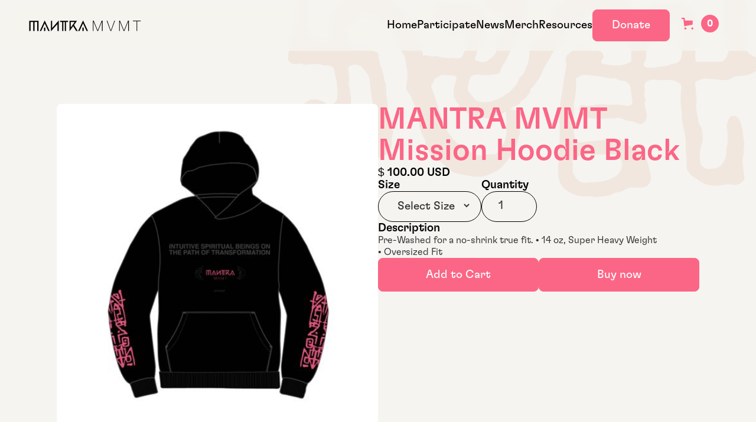

--- FILE ---
content_type: text/html
request_url: https://www.mantramvmt.org/product/mantra-mvmt-mission-hoodie
body_size: 10408
content:
<!DOCTYPE html><!-- Last Published: Fri Feb 07 2025 21:53:02 GMT+0000 (Coordinated Universal Time) --><html data-wf-domain="www.mantramvmt.org" data-wf-page="647e2d683d1eefeb2cbc92c5" data-wf-site="642eac9b8d125741fc7253fb" data-wf-collection="647e2d683d1eefeb2cbc92ad" data-wf-item-slug="mantra-mvmt-mission-hoodie"><head><meta charset="utf-8"/><title>Mantra MVMT</title><meta content="width=device-width, initial-scale=1" name="viewport"/><link href="https://cdn.prod.website-files.com/642eac9b8d125741fc7253fb/css/mantra-mvmt.webflow.ed319e98f.css" rel="stylesheet" type="text/css"/><script type="text/javascript">!function(o,c){var n=c.documentElement,t=" w-mod-";n.className+=t+"js",("ontouchstart"in o||o.DocumentTouch&&c instanceof DocumentTouch)&&(n.className+=t+"touch")}(window,document);</script><link href="https://cdn.prod.website-files.com/642eac9b8d125741fc7253fb/642eb945874aa75b2cf14d17_Mantra_Favicon.jpg" rel="shortcut icon" type="image/x-icon"/><link href="https://cdn.prod.website-files.com/642eac9b8d125741fc7253fb/642eb92da99b2b3320f2732f_Mantra_Web_Image.jpg" rel="apple-touch-icon"/><script>
  !function(){var analytics=window.analytics=window.analytics||[];if(!analytics.initialize)if(analytics.invoked)window.console&&console.error&&console.error("Segment snippet included twice.");else{analytics.invoked=!0;analytics.methods=["trackSubmit","trackClick","trackLink","trackForm","pageview","identify","reset","group","track","ready","alias","debug","page","once","off","on","addSourceMiddleware","addIntegrationMiddleware","setAnonymousId","addDestinationMiddleware"];analytics.factory=function(e){return function(){if(window.analytics.initialized)return window.analytics[e].apply(window.analytics,arguments);var i=Array.prototype.slice.call(arguments);i.unshift(e);analytics.push(i);return analytics}};for(var i=0;i<analytics.methods.length;i++){var key=analytics.methods[i];analytics[key]=analytics.factory(key)}analytics.load=function(key,i){var t=document.createElement("script");t.type="text/javascript";t.async=!0;t.src="https://cdn.segment.com/analytics.js/v1/" + key + "/analytics.min.js";var n=document.getElementsByTagName("script")[0];n.parentNode.insertBefore(t,n);analytics._loadOptions=i};analytics._writeKey="lI5wMCd44xFT2Fb54eVZBGC4YyWmOtKC";;analytics.SNIPPET_VERSION="4.16.1";
  analytics.load("lI5wMCd44xFT2Fb54eVZBGC4YyWmOtKC");
  analytics.page();
  }}();
</script><script src="https://js.stripe.com/v3/" type="text/javascript" data-wf-ecomm-key="pk_live_nyPnaDuxaj8zDxRbuaPHJjip" data-wf-ecomm-acct-id="acct_1NBLVoLzZrRnnFLZ"></script><script type="text/javascript">window.__WEBFLOW_CURRENCY_SETTINGS = {"currencyCode":"USD","symbol":"$","decimal":".","fractionDigits":2,"group":",","template":"{{wf {\"path\":\"symbol\",\"type\":\"PlainText\"} }} {{wf {\"path\":\"amount\",\"type\":\"CommercePrice\"} }} {{wf {\"path\":\"currencyCode\",\"type\":\"PlainText\"} }}","hideDecimalForWholeNumbers":false};</script></head><body class="body"><div data-animation="default" class="navbar-2 clear w-nav" data-easing2="ease" data-easing="ease" data-collapse="medium" role="banner" data-no-scroll="1" data-duration="400" data-doc-height="1"><div class="div-horizontal-auto beige-navbar"><a href="/" class="brand-2 w-nav-brand"><img src="https://cdn.prod.website-files.com/642eac9b8d125741fc7253fb/65e7d513313c5cd8cd7bfd91_MantraMVMT_Horizontal_Logo-black-01.svg" loading="lazy" alt="" class="brand"/></a><div class="menu-wrapper"><div data-open-product="" data-wf-cart-type="rightSidebar" data-wf-cart-query="query Dynamo3 {
  database {
    id
    commerceOrder {
      comment
      extraItems {
        name
        pluginId
        pluginName
        price {
          decimalValue
          string
          unit
          value
        }
      }
      id
      startedOn
      statusFlags {
        hasDownloads
        hasSubscription
        isFreeOrder
        requiresShipping
      }
      subtotal {
        decimalValue
        string
        unit
        value
      }
      total {
        decimalValue
        string
        unit
        value
      }
      updatedOn
      userItems {
        count
        id
        product {
          id
          cmsLocaleId
          draft
          archived
          f_name_: name
          f_sku_properties_3dr: skuProperties {
            id
            name
            enum {
              id
              name
              slug
            }
          }
          f_thumbnail_image_9dr: fieldImageRef(slug: &quot;thumbnail-image&quot;) {
            url
            file {
              size
              origFileName
              createdOn
              updatedOn
              mimeType
              width
              height
              variants {
                origFileName
                quality
                height
                width
                s3Url
                error
                size
              }
            }
            alt
          }
        }
        rowTotal {
          decimalValue
          string
          unit
          value
        }
        sku {
          cmsLocaleId
          draft
          archived
          f_sku_values_3dr: skuValues {
            property {
              id
            }
            value {
              id
            }
          }
          id
        }
        subscriptionFrequency
        subscriptionInterval
        subscriptionTrial
      }
      userItemsCount
    }
  }
  site {
    commerce {
      id
      businessAddress {
        country
      }
      defaultCountry
      defaultCurrency
      quickCheckoutEnabled
    }
  }
}" data-wf-page-link-href-prefix="" class="w-commerce-commercecartwrapper cart-2" data-node-type="commerce-cart-wrapper"><a class="w-commerce-commercecartopenlink cart-button-4 w-inline-block" role="button" aria-haspopup="dialog" aria-label="Open cart" data-node-type="commerce-cart-open-link" href="#"><svg class="w-commerce-commercecartopenlinkicon icon-8" width="17px" height="17px" viewBox="0 0 17 17"><g stroke="none" stroke-width="1" fill="none" fill-rule="evenodd"><path d="M2.60592789,2 L0,2 L0,0 L4.39407211,0 L4.84288393,4 L16,4 L16,9.93844589 L3.76940945,12.3694378 L2.60592789,2 Z M15.5,17 C14.6715729,17 14,16.3284271 14,15.5 C14,14.6715729 14.6715729,14 15.5,14 C16.3284271,14 17,14.6715729 17,15.5 C17,16.3284271 16.3284271,17 15.5,17 Z M5.5,17 C4.67157288,17 4,16.3284271 4,15.5 C4,14.6715729 4.67157288,14 5.5,14 C6.32842712,14 7,14.6715729 7,15.5 C7,16.3284271 6.32842712,17 5.5,17 Z" fill="currentColor" fill-rule="nonzero"></path></g></svg><div data-wf-bindings="%5B%7B%22innerHTML%22%3A%7B%22type%22%3A%22Number%22%2C%22filter%22%3A%7B%22type%22%3A%22numberPrecision%22%2C%22params%22%3A%5B%220%22%2C%22numberPrecision%22%5D%7D%2C%22dataPath%22%3A%22database.commerceOrder.userItemsCount%22%7D%7D%5D" class="w-commerce-commercecartopenlinkcount cart-quantity-5">0</div></a><div style="display:none" class="w-commerce-commercecartcontainerwrapper w-commerce-commercecartcontainerwrapper--cartType-rightSidebar cart-wrapper" data-node-type="commerce-cart-container-wrapper"><div data-node-type="commerce-cart-container" role="dialog" class="w-commerce-commercecartcontainer cart-container"><div class="w-commerce-commercecartheader cart-header"><h4 class="w-commerce-commercecartheading">Your Cart</h4><a class="w-commerce-commercecartcloselink w-inline-block" role="button" aria-label="Close cart" data-node-type="commerce-cart-close-link"><svg width="16px" height="16px" viewBox="0 0 16 16"><g stroke="none" stroke-width="1" fill="none" fill-rule="evenodd"><g fill-rule="nonzero" fill="#333333"><polygon points="6.23223305 8 0.616116524 13.6161165 2.38388348 15.3838835 8 9.76776695 13.6161165 15.3838835 15.3838835 13.6161165 9.76776695 8 15.3838835 2.38388348 13.6161165 0.616116524 8 6.23223305 2.38388348 0.616116524 0.616116524 2.38388348 6.23223305 8"></polygon></g></g></svg></a></div><div class="w-commerce-commercecartformwrapper"><form style="display:none" class="w-commerce-commercecartform" data-node-type="commerce-cart-form"><script type="text/x-wf-template" id="wf-template-156a3943-f17f-8f2d-841f-95518ad81cd8">%3Cdiv%20class%3D%22w-commerce-commercecartitem%20cart-item%22%3E%3Cimg%20data-wf-bindings%3D%22%255B%257B%2522src%2522%253A%257B%2522type%2522%253A%2522ImageRef%2522%252C%2522filter%2522%253A%257B%2522type%2522%253A%2522identity%2522%252C%2522params%2522%253A%255B%255D%257D%252C%2522dataPath%2522%253A%2522database.commerceOrder.userItems%255B%255D.product.f_thumbnail_image_9dr%2522%257D%257D%255D%22%20src%3D%22%22%20alt%3D%22%22%20class%3D%22w-commerce-commercecartitemimage%20thumb-prod%20w-dyn-bind-empty%22%2F%3E%3Cdiv%20class%3D%22w-commerce-commercecartiteminfo%20cart-prod-info%22%3E%3Cdiv%20data-wf-bindings%3D%22%255B%257B%2522innerHTML%2522%253A%257B%2522type%2522%253A%2522PlainText%2522%252C%2522filter%2522%253A%257B%2522type%2522%253A%2522identity%2522%252C%2522params%2522%253A%255B%255D%257D%252C%2522dataPath%2522%253A%2522database.commerceOrder.userItems%255B%255D.product.f_name_%2522%257D%257D%255D%22%20class%3D%22w-commerce-commercecartproductname%20body-small-2%20black%20w-dyn-bind-empty%22%3E%3C%2Fdiv%3E%3Cdiv%20class%3D%22body-xs-3%20black%22%3EThis%20is%20some%20text%20inside%20of%20a%20div%20block.%3C%2Fdiv%3E%3Cscript%20type%3D%22text%2Fx-wf-template%22%20id%3D%22wf-template-156a3943-f17f-8f2d-841f-95518ad81ce0%22%3E%253Cli%253E%253Cspan%2520class%253D%2522body-xs-3%2520black%2522%2520data-wf-bindings%253D%2522%25255B%25257B%252522innerHTML%252522%25253A%25257B%252522type%252522%25253A%252522PlainText%252522%25252C%252522filter%252522%25253A%25257B%252522type%252522%25253A%252522identity%252522%25252C%252522params%252522%25253A%25255B%25255D%25257D%25252C%252522dataPath%252522%25253A%252522database.commerceOrder.userItems%25255B%25255D.product.f_sku_properties_3dr%25255B%25255D.name%252522%25257D%25257D%25255D%2522%253E%253C%252Fspan%253E%253Cspan%253E%253A%2520%253C%252Fspan%253E%253Cspan%2520class%253D%2522body-xs-3%2520black%2522%2520data-wf-bindings%253D%2522%25255B%25257B%252522innerHTML%252522%25253A%25257B%252522type%252522%25253A%252522CommercePropValues%252522%25252C%252522filter%252522%25253A%25257B%252522type%252522%25253A%252522identity%252522%25252C%252522params%252522%25253A%25255B%25255D%25257D%25252C%252522dataPath%252522%25253A%252522database.commerceOrder.userItems%25255B%25255D.product.f_sku_properties_3dr%25255B%25255D%252522%25257D%25257D%25255D%2522%253E%253C%252Fspan%253E%253C%252Fli%253E%3C%2Fscript%3E%3Cul%20data-wf-bindings%3D%22%255B%257B%2522optionSets%2522%253A%257B%2522type%2522%253A%2522CommercePropTable%2522%252C%2522filter%2522%253A%257B%2522type%2522%253A%2522identity%2522%252C%2522params%2522%253A%255B%255D%257D%252C%2522dataPath%2522%253A%2522database.commerceOrder.userItems%255B%255D.product.f_sku_properties_3dr%5B%5D%2522%257D%257D%252C%257B%2522optionValues%2522%253A%257B%2522type%2522%253A%2522CommercePropValues%2522%252C%2522filter%2522%253A%257B%2522type%2522%253A%2522identity%2522%252C%2522params%2522%253A%255B%255D%257D%252C%2522dataPath%2522%253A%2522database.commerceOrder.userItems%255B%255D.sku.f_sku_values_3dr%2522%257D%257D%255D%22%20class%3D%22w-commerce-commercecartoptionlist%22%20data-wf-collection%3D%22database.commerceOrder.userItems%255B%255D.product.f_sku_properties_3dr%22%20data-wf-template-id%3D%22wf-template-156a3943-f17f-8f2d-841f-95518ad81ce0%22%3E%3Cli%3E%3Cspan%20class%3D%22body-xs-3%20black%22%20data-wf-bindings%3D%22%255B%257B%2522innerHTML%2522%253A%257B%2522type%2522%253A%2522PlainText%2522%252C%2522filter%2522%253A%257B%2522type%2522%253A%2522identity%2522%252C%2522params%2522%253A%255B%255D%257D%252C%2522dataPath%2522%253A%2522database.commerceOrder.userItems%255B%255D.product.f_sku_properties_3dr%255B%255D.name%2522%257D%257D%255D%22%3E%3C%2Fspan%3E%3Cspan%3E%3A%20%3C%2Fspan%3E%3Cspan%20class%3D%22body-xs-3%20black%22%20data-wf-bindings%3D%22%255B%257B%2522innerHTML%2522%253A%257B%2522type%2522%253A%2522CommercePropValues%2522%252C%2522filter%2522%253A%257B%2522type%2522%253A%2522identity%2522%252C%2522params%2522%253A%255B%255D%257D%252C%2522dataPath%2522%253A%2522database.commerceOrder.userItems%255B%255D.product.f_sku_properties_3dr%255B%255D%2522%257D%257D%255D%22%3E%3C%2Fspan%3E%3C%2Fli%3E%3C%2Ful%3E%3Ca%20href%3D%22%23%22%20role%3D%22button%22%20data-wf-bindings%3D%22%255B%257B%2522data-commerce-sku-id%2522%253A%257B%2522type%2522%253A%2522ItemRef%2522%252C%2522filter%2522%253A%257B%2522type%2522%253A%2522identity%2522%252C%2522params%2522%253A%255B%255D%257D%252C%2522dataPath%2522%253A%2522database.commerceOrder.userItems%255B%255D.sku.id%2522%257D%257D%255D%22%20class%3D%22remove-button%20w-inline-block%22%20data-wf-cart-action%3D%22remove-item%22%20data-commerce-sku-id%3D%22%22%20aria-label%3D%22Remove%20item%20from%20cart%22%3E%3Cdiv%20class%3D%22remove-link%22%3ERemove%3C%2Fdiv%3E%3C%2Fa%3E%3C%2Fdiv%3E%3Cinput%20aria-label%3D%22Update%20quantity%22%20data-wf-bindings%3D%22%255B%257B%2522value%2522%253A%257B%2522type%2522%253A%2522Number%2522%252C%2522filter%2522%253A%257B%2522type%2522%253A%2522numberPrecision%2522%252C%2522params%2522%253A%255B%25220%2522%252C%2522numberPrecision%2522%255D%257D%252C%2522dataPath%2522%253A%2522database.commerceOrder.userItems%255B%255D.count%2522%257D%257D%252C%257B%2522data-commerce-sku-id%2522%253A%257B%2522type%2522%253A%2522ItemRef%2522%252C%2522filter%2522%253A%257B%2522type%2522%253A%2522identity%2522%252C%2522params%2522%253A%255B%255D%257D%252C%2522dataPath%2522%253A%2522database.commerceOrder.userItems%255B%255D.sku.id%2522%257D%257D%255D%22%20class%3D%22w-commerce-commercecartquantity%20select-field%22%20required%3D%22%22%20pattern%3D%22%5E%5B0-9%5D%2B%24%22%20inputMode%3D%22numeric%22%20type%3D%22number%22%20name%3D%22quantity%22%20autoComplete%3D%22off%22%20data-wf-cart-action%3D%22update-item-quantity%22%20data-commerce-sku-id%3D%22%22%20value%3D%221%22%2F%3E%3C%2Fdiv%3E</script><div class="w-commerce-commercecartlist" data-wf-collection="database.commerceOrder.userItems" data-wf-template-id="wf-template-156a3943-f17f-8f2d-841f-95518ad81cd8"><div class="w-commerce-commercecartitem cart-item"><img data-wf-bindings="%5B%7B%22src%22%3A%7B%22type%22%3A%22ImageRef%22%2C%22filter%22%3A%7B%22type%22%3A%22identity%22%2C%22params%22%3A%5B%5D%7D%2C%22dataPath%22%3A%22database.commerceOrder.userItems%5B%5D.product.f_thumbnail_image_9dr%22%7D%7D%5D" src="" alt="" class="w-commerce-commercecartitemimage thumb-prod w-dyn-bind-empty"/><div class="w-commerce-commercecartiteminfo cart-prod-info"><div data-wf-bindings="%5B%7B%22innerHTML%22%3A%7B%22type%22%3A%22PlainText%22%2C%22filter%22%3A%7B%22type%22%3A%22identity%22%2C%22params%22%3A%5B%5D%7D%2C%22dataPath%22%3A%22database.commerceOrder.userItems%5B%5D.product.f_name_%22%7D%7D%5D" class="w-commerce-commercecartproductname body-small-2 black w-dyn-bind-empty"></div><div class="body-xs-3 black">This is some text inside of a div block.</div><script type="text/x-wf-template" id="wf-template-156a3943-f17f-8f2d-841f-95518ad81ce0">%3Cli%3E%3Cspan%20class%3D%22body-xs-3%20black%22%20data-wf-bindings%3D%22%255B%257B%2522innerHTML%2522%253A%257B%2522type%2522%253A%2522PlainText%2522%252C%2522filter%2522%253A%257B%2522type%2522%253A%2522identity%2522%252C%2522params%2522%253A%255B%255D%257D%252C%2522dataPath%2522%253A%2522database.commerceOrder.userItems%255B%255D.product.f_sku_properties_3dr%255B%255D.name%2522%257D%257D%255D%22%3E%3C%2Fspan%3E%3Cspan%3E%3A%20%3C%2Fspan%3E%3Cspan%20class%3D%22body-xs-3%20black%22%20data-wf-bindings%3D%22%255B%257B%2522innerHTML%2522%253A%257B%2522type%2522%253A%2522CommercePropValues%2522%252C%2522filter%2522%253A%257B%2522type%2522%253A%2522identity%2522%252C%2522params%2522%253A%255B%255D%257D%252C%2522dataPath%2522%253A%2522database.commerceOrder.userItems%255B%255D.product.f_sku_properties_3dr%255B%255D%2522%257D%257D%255D%22%3E%3C%2Fspan%3E%3C%2Fli%3E</script><ul data-wf-bindings="%5B%7B%22optionSets%22%3A%7B%22type%22%3A%22CommercePropTable%22%2C%22filter%22%3A%7B%22type%22%3A%22identity%22%2C%22params%22%3A%5B%5D%7D%2C%22dataPath%22%3A%22database.commerceOrder.userItems%5B%5D.product.f_sku_properties_3dr[]%22%7D%7D%2C%7B%22optionValues%22%3A%7B%22type%22%3A%22CommercePropValues%22%2C%22filter%22%3A%7B%22type%22%3A%22identity%22%2C%22params%22%3A%5B%5D%7D%2C%22dataPath%22%3A%22database.commerceOrder.userItems%5B%5D.sku.f_sku_values_3dr%22%7D%7D%5D" class="w-commerce-commercecartoptionlist" data-wf-collection="database.commerceOrder.userItems%5B%5D.product.f_sku_properties_3dr" data-wf-template-id="wf-template-156a3943-f17f-8f2d-841f-95518ad81ce0"><li><span class="body-xs-3 black" data-wf-bindings="%5B%7B%22innerHTML%22%3A%7B%22type%22%3A%22PlainText%22%2C%22filter%22%3A%7B%22type%22%3A%22identity%22%2C%22params%22%3A%5B%5D%7D%2C%22dataPath%22%3A%22database.commerceOrder.userItems%5B%5D.product.f_sku_properties_3dr%5B%5D.name%22%7D%7D%5D"></span><span>: </span><span class="body-xs-3 black" data-wf-bindings="%5B%7B%22innerHTML%22%3A%7B%22type%22%3A%22CommercePropValues%22%2C%22filter%22%3A%7B%22type%22%3A%22identity%22%2C%22params%22%3A%5B%5D%7D%2C%22dataPath%22%3A%22database.commerceOrder.userItems%5B%5D.product.f_sku_properties_3dr%5B%5D%22%7D%7D%5D"></span></li></ul><a href="#" role="button" data-wf-bindings="%5B%7B%22data-commerce-sku-id%22%3A%7B%22type%22%3A%22ItemRef%22%2C%22filter%22%3A%7B%22type%22%3A%22identity%22%2C%22params%22%3A%5B%5D%7D%2C%22dataPath%22%3A%22database.commerceOrder.userItems%5B%5D.sku.id%22%7D%7D%5D" class="remove-button w-inline-block" data-wf-cart-action="remove-item" data-commerce-sku-id="" aria-label="Remove item from cart"><div class="remove-link">Remove</div></a></div><input aria-label="Update quantity" data-wf-bindings="%5B%7B%22value%22%3A%7B%22type%22%3A%22Number%22%2C%22filter%22%3A%7B%22type%22%3A%22numberPrecision%22%2C%22params%22%3A%5B%220%22%2C%22numberPrecision%22%5D%7D%2C%22dataPath%22%3A%22database.commerceOrder.userItems%5B%5D.count%22%7D%7D%2C%7B%22data-commerce-sku-id%22%3A%7B%22type%22%3A%22ItemRef%22%2C%22filter%22%3A%7B%22type%22%3A%22identity%22%2C%22params%22%3A%5B%5D%7D%2C%22dataPath%22%3A%22database.commerceOrder.userItems%5B%5D.sku.id%22%7D%7D%5D" class="w-commerce-commercecartquantity select-field" required="" pattern="^[0-9]+$" inputMode="numeric" type="number" name="quantity" autoComplete="off" data-wf-cart-action="update-item-quantity" data-commerce-sku-id="" value="1"/></div></div><div class="w-commerce-commercecartfooter"><div aria-atomic="true" aria-live="polite" class="w-commerce-commercecartlineitem"><div>Subtotal</div><div data-wf-bindings="%5B%7B%22innerHTML%22%3A%7B%22type%22%3A%22CommercePrice%22%2C%22filter%22%3A%7B%22type%22%3A%22price%22%2C%22params%22%3A%5B%5D%7D%2C%22dataPath%22%3A%22database.commerceOrder.subtotal%22%7D%7D%5D" class="w-commerce-commercecartordervalue"></div></div><div><div data-node-type="commerce-cart-quick-checkout-actions" style="display:none"><a data-node-type="commerce-cart-apple-pay-button" role="button" aria-label="Apple Pay" aria-haspopup="dialog" style="background-image:-webkit-named-image(apple-pay-logo-white);background-size:100% 50%;background-position:50% 50%;background-repeat:no-repeat" class="w-commerce-commercecartapplepaybutton apple-pay-2" tabindex="0"><div></div></a><a data-node-type="commerce-cart-quick-checkout-button" role="button" tabindex="0" aria-haspopup="dialog" style="display:none" class="w-commerce-commercecartquickcheckoutbutton"><svg class="w-commerce-commercequickcheckoutgoogleicon" xmlns="http://www.w3.org/2000/svg" xmlns:xlink="http://www.w3.org/1999/xlink" width="16" height="16" viewBox="0 0 16 16"><defs><polygon id="google-mark-a" points="0 .329 3.494 .329 3.494 7.649 0 7.649"></polygon><polygon id="google-mark-c" points=".894 0 13.169 0 13.169 6.443 .894 6.443"></polygon></defs><g fill="none" fill-rule="evenodd"><path fill="#4285F4" d="M10.5967,12.0469 L10.5967,14.0649 L13.1167,14.0649 C14.6047,12.6759 15.4577,10.6209 15.4577,8.1779 C15.4577,7.6339 15.4137,7.0889 15.3257,6.5559 L7.8887,6.5559 L7.8887,9.6329 L12.1507,9.6329 C11.9767,10.6119 11.4147,11.4899 10.5967,12.0469"></path><path fill="#34A853" d="M7.8887,16 C10.0137,16 11.8107,15.289 13.1147,14.067 C13.1147,14.066 13.1157,14.065 13.1167,14.064 L10.5967,12.047 C10.5877,12.053 10.5807,12.061 10.5727,12.067 C9.8607,12.556 8.9507,12.833 7.8887,12.833 C5.8577,12.833 4.1387,11.457 3.4937,9.605 L0.8747,9.605 L0.8747,11.648 C2.2197,14.319 4.9287,16 7.8887,16"></path><g transform="translate(0 4)"><mask id="google-mark-b" fill="#fff"><use xlink:href="#google-mark-a"></use></mask><path fill="#FBBC04" d="M3.4639,5.5337 C3.1369,4.5477 3.1359,3.4727 3.4609,2.4757 L3.4639,2.4777 C3.4679,2.4657 3.4749,2.4547 3.4789,2.4427 L3.4939,0.3287 L0.8939,0.3287 C0.8799,0.3577 0.8599,0.3827 0.8459,0.4117 C-0.2821,2.6667 -0.2821,5.3337 0.8459,7.5887 L0.8459,7.5997 C0.8549,7.6167 0.8659,7.6317 0.8749,7.6487 L3.4939,5.6057 C3.4849,5.5807 3.4729,5.5587 3.4639,5.5337" mask="url(#google-mark-b)"></path></g><mask id="google-mark-d" fill="#fff"><use xlink:href="#google-mark-c"></use></mask><path fill="#EA4335" d="M0.894,4.3291 L3.478,6.4431 C4.113,4.5611 5.843,3.1671 7.889,3.1671 C9.018,3.1451 10.102,3.5781 10.912,4.3671 L13.169,2.0781 C11.733,0.7231 9.85,-0.0219 7.889,0.0001 C4.941,0.0001 2.245,1.6791 0.894,4.3291" mask="url(#google-mark-d)"></path></g></svg><svg class="w-commerce-commercequickcheckoutmicrosofticon" xmlns="http://www.w3.org/2000/svg" width="16" height="16" viewBox="0 0 16 16"><g fill="none" fill-rule="evenodd"><polygon fill="#F05022" points="7 7 1 7 1 1 7 1"></polygon><polygon fill="#7DB902" points="15 7 9 7 9 1 15 1"></polygon><polygon fill="#00A4EE" points="7 15 1 15 1 9 7 9"></polygon><polygon fill="#FFB700" points="15 15 9 15 9 9 15 9"></polygon></g></svg><div>Pay with browser.</div></a></div><a href="/checkout" value="Continue to Checkout" class="w-commerce-commercecartcheckoutbutton button-primary" data-loading-text="Hang Tight..." data-publishable-key="pk_live_51NBLVoLzZrRnnFLZASHjmAtyoXgo0tjIrmZOHge0Qc87bc3WR6z4boe7vyfV3qVSE3I2vcMM3OSYCxTpte82UdD8006us8EHtQ" data-node-type="cart-checkout-button">Continue to Checkout</a></div></div></form><div class="w-commerce-commercecartemptystate"><div aria-label="This cart is empty" aria-live="polite">No items found.</div></div><div aria-live="assertive" style="display:none" data-node-type="commerce-cart-error" class="w-commerce-commercecarterrorstate"><div class="w-cart-error-msg" data-w-cart-quantity-error="Product is not available in this quantity." data-w-cart-general-error="Something went wrong when adding this item to the cart." data-w-cart-checkout-error="Checkout is disabled on this site." data-w-cart-cart_order_min-error="The order minimum was not met. Add more items to your cart to continue." data-w-cart-subscription_error-error="Before you purchase, please use your email invite to verify your address so we can send order updates.">Product is not available in this quantity.</div></div></div></div></div></div><nav role="navigation" class="nav-menu-2 w-nav-menu"><div class="div-horizontal-auto nav"><a href="/" class="nav-link-4 black w-nav-link">Home</a><a href="/take-action" class="nav-link-4 black w-nav-link">Participate</a><a href="/news" class="nav-link-4 black w-nav-link">News</a><a href="/merch" class="nav-link-4 black w-nav-link">Merch</a><a href="/support" class="nav-link-4 black w-nav-link">Resources</a><a href="/donate" class="button-primary w-button">Donate</a></div></nav></div><div class="menu-button-3 w-nav-button"><div class="icon-5 w-icon-nav-menu"></div></div></div><div class="cart-wrapper hide"></div><div id="pop-up-wrapper" class="pop-up-wrapper"><div data-w-id="7cbfe435-2382-04ab-01d8-c487ca8ada34" class="pop-up-back"></div><div data-w-id="7cbfe435-2382-04ab-01d8-c487ca8ada35" class="pop-up-inner0wrapper"><div class="div-vertical is-0-4rem"><p class="h1 left">Join Our Movement</p><p class="h4">Would you like to stay up to date? Sign up and join the movement!</p></div><div class="form-block w-form"><form id="email-form" name="email-form" data-name="Email Form" method="get" class="donate-form vertical" data-wf-page-id="647e2d683d1eefeb2cbc92c5" data-wf-element-id="7cbfe435-2382-04ab-01d8-c487ca8ada3c"><div class="div-horizontal-auto no-padding _1rem"><input class="form-field-2 w-input" maxlength="256" name="Email-3" data-name="Email 3" placeholder="Your Email" type="email" id="Email-3" required=""/><input type="submit" data-wait="Please wait..." class="button-primary w-button" value="Register"/></div><label class="w-checkbox checkbox-field"><div class="w-checkbox-input w-checkbox-input--inputType-custom checkbox"></div><input type="checkbox" id="checkbox-2" name="checkbox-2" data-name="Checkbox 2" required="" style="opacity:0;position:absolute;z-index:-1"/><span class="body-small-2 black w-form-label" for="checkbox-2">I agree to the <a href="/privacy-policy">Privacy Policy</a></span></label></form><div class="w-form-done"><div>Thank you! Your submission has been received!</div></div><div class="w-form-fail"><div>Oops! Something went wrong while submitting the form.</div></div></div><div data-w-id="7cbfe435-2382-04ab-01d8-c487ca8ada4c" class="close-pop-up"><img src="https://cdn.prod.website-files.com/642eac9b8d125741fc7253fb/6529133838c315ff948f2d23_Close%20icon.svg" loading="lazy" alt="" class="close-icon"/></div></div></div></div><section class="vertical-section is-cream-bg small-bottom"><div class="div-horizontal-auto no-padding _3rem"><div class="div-vertical is-1-5rem is-50"><img alt="" loading="lazy" src="https://cdn.prod.website-files.com/647e2d683d1eefeb2cbc929d/651d294629fb07ebf6f90061_MVMT_Black_Hoodie.jpg" sizes="(max-width: 479px) 93vw, (max-width: 767px) 46vw, (max-width: 991px) 47vw, 38vw" srcset="https://cdn.prod.website-files.com/647e2d683d1eefeb2cbc929d/651d294629fb07ebf6f90061_MVMT_Black_Hoodie-p-500.jpg 500w, https://cdn.prod.website-files.com/647e2d683d1eefeb2cbc929d/651d294629fb07ebf6f90061_MVMT_Black_Hoodie-p-800.jpg 800w, https://cdn.prod.website-files.com/647e2d683d1eefeb2cbc929d/651d294629fb07ebf6f90061_MVMT_Black_Hoodie.jpg 1080w" class="product-image"/><img alt="" loading="lazy" src="https://cdn.prod.website-files.com/647e2d683d1eefeb2cbc929d/651d65b94d1202b3038436e1_MVMT_Black_Hoodie_Back.jpg" sizes="(max-width: 479px) 93vw, (max-width: 767px) 46vw, (max-width: 991px) 47vw, 38vw" srcset="https://cdn.prod.website-files.com/647e2d683d1eefeb2cbc929d/651d65b94d1202b3038436e1_MVMT_Black_Hoodie_Back-p-500.jpg 500w, https://cdn.prod.website-files.com/647e2d683d1eefeb2cbc929d/651d65b94d1202b3038436e1_MVMT_Black_Hoodie_Back-p-800.jpg 800w, https://cdn.prod.website-files.com/647e2d683d1eefeb2cbc929d/651d65b94d1202b3038436e1_MVMT_Black_Hoodie_Back.jpg 1080w" class="product-image"/></div><div class="div-vertical is-4rem is-50 sticky"><div class="div-vertical is-0-4rem"><h1 class="h2 pink">MANTRA MVMT Mission Hoodie Black</h1><div data-wf-sku-bindings="%5B%7B%22from%22%3A%22f_price_%22%2C%22to%22%3A%22innerHTML%22%7D%5D" class="body-small-2 black">$ 100.00 USD</div></div><div><form data-node-type="commerce-add-to-cart-form" data-commerce-sku-id="647ea31225100840825af342" data-loading-text="Adding to cart..." data-commerce-product-id="647ea3124d2ed85e43f4f9ec" class="w-commerce-commerceaddtocartform div-vertical is-3rem is-auto"><div class="div-horizontal-auto no-padding left"><div class="div-vertical is-0-4rem"><label for="quantity-8404a53b50fbe3a164c14f703c43aa83" class="body-small black">Size</label><div data-wf-sku-bindings="%5B%7B%22from%22%3A%22f_sku_values_3dr%22%2C%22to%22%3A%22optionValues%22%7D%5D" data-commerce-product-sku-values="%7B%22c4e4ccbc502c9bc66d414da92edaf61c%22%3A%22e2040097cd4f3ff012b3babceae14f69%22%7D" data-node-type="commerce-add-to-cart-option-list" data-commerce-product-id="647ea3124d2ed85e43f4f9ec" data-preselect-default-variant="false" role="group"><div role="group"><div class="select-div"><select id="option-set-c4e4ccbc502c9bc66d414da92edaf61c" data-node-type="commerce-add-to-cart-option-select" data-commerce-option-set-id="c4e4ccbc502c9bc66d414da92edaf61c" class="select-field w-select" required=""><option value="" selected="">Select Size</option><option value="e2040097cd4f3ff012b3babceae14f69">Small</option><option value="acdb0f68a9d774d2380cfe8e3d362e61">Medium</option><option value="695fb95758fa5c918f2e2863564c9d0f">Large</option><option value="56627fdb92144fd72805a7a5ce80da2a">XLarge</option></select></div></div></div></div><div class="div-vertical is-0-4rem"><div class="body-small black">Quantity</div><div class="select-div"><input type="number" pattern="^[0-9]+$" inputMode="numeric" id="quantity-8404a53b50fbe3a164c14f703c43aa83" name="commerce-add-to-cart-quantity-input" min="1" class="w-commerce-commerceaddtocartquantityinput select-field" value="1"/></div></div></div><div class="div-vertical is-0-4rem"><div class="body-small black">Description</div><div class="body-xs black"> Pre-Washed for a no-shrink true fit. • 14 oz, Super Heavy Weight
• Oversized Fit</div></div><div class="div-horizontal-auto no-padding _3rem auto"><input type="submit" data-node-type="commerce-add-to-cart-button" data-loading-text="Adding to cart..." aria-busy="false" aria-haspopup="dialog" class="w-commerce-commerceaddtocartbutton button-primary is-100" value="Add to Cart"/><a data-node-type="commerce-buy-now-button" data-default-text="Buy now" data-subscription-text="Subscribe now" aria-busy="false" aria-haspopup="false" class="w-commerce-commercebuynowbutton button-primary is-100" href="/checkout" data-publishable-key="pk_live_51NBLVoLzZrRnnFLZASHjmAtyoXgo0tjIrmZOHge0Qc87bc3WR6z4boe7vyfV3qVSE3I2vcMM3OSYCxTpte82UdD8006us8EHtQ">Buy now</a></div></form><div style="display:none" class="w-commerce-commerceaddtocartoutofstock" tabindex="0"><div>This product is out of stock.</div></div><div aria-live="assertive" data-node-type="commerce-add-to-cart-error" style="display:none" class="w-commerce-commerceaddtocarterror"><div data-node-type="commerce-add-to-cart-error" data-w-add-to-cart-quantity-error="Product is not available in this quantity." data-w-add-to-cart-general-error="Something went wrong when adding this item to the cart." data-w-add-to-cart-mixed-cart-error="You can’t purchase another product with a subscription." data-w-add-to-cart-buy-now-error="Something went wrong when trying to purchase this item." data-w-add-to-cart-checkout-disabled-error="Checkout is disabled on this site." data-w-add-to-cart-select-all-options-error="Please select an option in each set.">Product is not available in this quantity.</div></div></div></div></div></section><section class="vertical-section is-6rem centered"><h1 class="h1">Similar Items</h1><div class="similar-items w-dyn-list"><div role="list" class="collection-list-2 product similar w-dyn-items"><div role="listitem" class="product-div w-dyn-item"><a href="/product/mantra-mvmt-shorts" class="cms-link w-inline-block"><img alt="" loading="lazy" src="https://cdn.prod.website-files.com/647e2d683d1eefeb2cbc929d/651d28fed710c6475d85ca92_MVMT_Shorts.jpg" sizes="(max-width: 479px) 93vw, (max-width: 991px) 29vw, 25vw" srcset="https://cdn.prod.website-files.com/647e2d683d1eefeb2cbc929d/651d28fed710c6475d85ca92_MVMT_Shorts-p-500.jpg 500w, https://cdn.prod.website-files.com/647e2d683d1eefeb2cbc929d/651d28fed710c6475d85ca92_MVMT_Shorts-p-800.jpg 800w, https://cdn.prod.website-files.com/647e2d683d1eefeb2cbc929d/651d28fed710c6475d85ca92_MVMT_Shorts.jpg 1080w" class="product-image"/><div class="div-vertical"><div class="h4">MANTRA MVMT Shorts </div><div data-wf-sku-bindings="%5B%7B%22from%22%3A%22f_price_%22%2C%22to%22%3A%22innerHTML%22%7D%5D" class="body-small-2 pink">$ 50.00 USD</div></div></a></div><div role="listitem" class="product-div w-dyn-item"><a href="/product/spiritual-beings-tank-white" class="cms-link w-inline-block"><img alt="" loading="lazy" src="https://cdn.prod.website-files.com/647e2d683d1eefeb2cbc929d/651d290b0d8d93b423888f64_MVMT_Tank.jpg" sizes="(max-width: 479px) 93vw, (max-width: 991px) 29vw, 25vw" srcset="https://cdn.prod.website-files.com/647e2d683d1eefeb2cbc929d/651d290b0d8d93b423888f64_MVMT_Tank-p-500.jpg 500w, https://cdn.prod.website-files.com/647e2d683d1eefeb2cbc929d/651d290b0d8d93b423888f64_MVMT_Tank-p-800.jpg 800w, https://cdn.prod.website-files.com/647e2d683d1eefeb2cbc929d/651d290b0d8d93b423888f64_MVMT_Tank.jpg 1080w" class="product-image"/><div class="div-vertical"><div class="h4">Spiritual Beings Tank White</div><div data-wf-sku-bindings="%5B%7B%22from%22%3A%22f_price_%22%2C%22to%22%3A%22innerHTML%22%7D%5D" class="body-small-2 pink">$ 35.00 USD</div></div></a></div><div role="listitem" class="product-div w-dyn-item"><a href="/product/power-in-thought-black" class="cms-link w-inline-block"><img alt="" loading="lazy" src="https://cdn.prod.website-files.com/647e2d683d1eefeb2cbc929d/651d291da849b854a82fccee_MVMT_Black_Tank.jpg" sizes="(max-width: 479px) 93vw, (max-width: 991px) 29vw, 25vw" srcset="https://cdn.prod.website-files.com/647e2d683d1eefeb2cbc929d/651d291da849b854a82fccee_MVMT_Black_Tank-p-500.jpg 500w, https://cdn.prod.website-files.com/647e2d683d1eefeb2cbc929d/651d291da849b854a82fccee_MVMT_Black_Tank-p-800.jpg 800w, https://cdn.prod.website-files.com/647e2d683d1eefeb2cbc929d/651d291da849b854a82fccee_MVMT_Black_Tank.jpg 1080w" class="product-image"/><div class="div-vertical"><div class="h4">Power in Thought Black</div><div data-wf-sku-bindings="%5B%7B%22from%22%3A%22f_price_%22%2C%22to%22%3A%22innerHTML%22%7D%5D" class="body-small-2 pink">$ 35.00 USD</div></div></a></div></div></div></section><section class="footer"><div class="div-vertical is-1rem"><a href="#" class="brand-2 w-nav-brand"><img src="https://cdn.prod.website-files.com/642eac9b8d125741fc7253fb/651d13bf099dae4b9fe7080c_MantraMVMT_Horizontal_Logo.svg" loading="lazy" alt="" class="footer-logo"/></a><div class="body-small-2">©️ Mantra Movement Inc 2024. <br/>All rights reserved.</div></div><div class="div-vertical is-5rem is-70"><div class="div-vertical is-1rem is-100"><div class="body-medium">Be the first to know</div><div class="form-block w-form"><form id="email-form" name="email-form" data-name="Email Form" method="get" class="donate-form vertical" data-wf-page-id="647e2d683d1eefeb2cbc92c5" data-wf-element-id="29ddaec9-a744-fd57-6135-d1902aa2634b"><div class="div-horizontal-auto no-padding _1rem"><input class="form-field-2 w-input" maxlength="256" name="Email-3" data-name="Email 3" placeholder="Your Email" type="email" id="Email-3" required=""/><input type="submit" data-wait="Please wait..." class="button-primary w-button" value="Register"/></div><label class="w-checkbox checkbox-field"><div class="w-checkbox-input w-checkbox-input--inputType-custom checkbox white"></div><input type="checkbox" id="checkbox-2" name="checkbox-2" data-name="Checkbox 2" required="" style="opacity:0;position:absolute;z-index:-1"/><span class="body-small-2 w-form-label" for="checkbox-2">I agree to the <a href="/privacy-policy">Privacy Policy</a></span></label></form><div class="w-form-done"><div>Thank you! Your submission has been received!</div></div><div class="w-form-fail"><div>Oops! Something went wrong while submitting the form.</div></div></div></div><div class="div-horizontal-auto no-padding top"><div class="div-vertical is-1rem left"><div class="body-small-2">Sitemap</div><div id="w-node-_834897f7-3401-b00e-8372-9722364f65d2-364f65ba" class="w-layout-layout footer-links wf-layout-layout"><div class="w-layout-cell"><div class="div-vertical is-1rem left"><div class="div-vertical is-0-4rem"><a href="/take-action" class="text-link-small-2 white">Participate</a><a href="/donate" class="text-link-small-2 white">Donate</a><a href="/news" class="text-link-small-2 white">News</a><a href="/merch" class="text-link-small-2 white">Merch</a></div></div></div><div class="w-layout-cell"><div class="div-vertical is-0-4rem"><a href="/support" class="text-link-small-2 white">Resources</a><a href="/privacy-policy" class="text-link-small-2 white">Privacy Policy</a><a href="/shipping-policy" class="text-link-small-2 white">Shipping Policy</a></div></div></div></div><div class="div-vertical is-1rem left"><div class="body-small-2">Follow Us</div><div class="div-horizontal-auto no-padding _1-rem"><a href="https://www.instagram.com/mantramvmt/" target="_blank" class="w-inline-block"><img src="https://cdn.prod.website-files.com/642eac9b8d125741fc7253fb/651d14e26f758e3b86084daa_Instagram.svg" loading="lazy" alt="" class="social-icon"/></a><a href="https://www.linkedin.com/company/mantra-mvmt/" target="_blank" class="w-inline-block"><img src="https://cdn.prod.website-files.com/642eac9b8d125741fc7253fb/651d14e26f758e3b86084da7_LinkedIn.svg" loading="lazy" alt="" class="social-icon"/></a></div></div></div><div class="body-xs-3">Mantra MVMT does not encourage or condone any illegal activities, including but not limited to the use of illegal substances. We do not provide mental health or medical services. We are not a substitute for medical, psychological, or psychiatric diagnosis, treatment, or advice. If you are in a crisis or if you or any other person may be in danger or experiencing a mental health emergency, immediately call 911 or your local emergency resources. Fireside Project is not a suicide hotline. If you are considering suicide, please call 988 to connect with the National Suicide Prevention Lifeline.</div></div></section><script src="https://d3e54v103j8qbb.cloudfront.net/js/jquery-3.5.1.min.dc5e7f18c8.js?site=642eac9b8d125741fc7253fb" type="text/javascript" integrity="sha256-9/aliU8dGd2tb6OSsuzixeV4y/faTqgFtohetphbbj0=" crossorigin="anonymous"></script><script src="https://cdn.prod.website-files.com/642eac9b8d125741fc7253fb/js/webflow.dcc2bf38.1cb210d98ed64fea.js" type="text/javascript"></script><script src="https://cdnjs.cloudflare.com/ajax/libs/js-cookie/2.2.1/js.cookie.min.js" ></script>

<script>
const delay = 3; // pop-up delay in seconds
const popupId = "pop-up-wrapper"; // Pop-up Id name

$(document).ready(function() {
	if (!Cookies.get('alert')) {
    setTimeout(function() {
  	document.getElementById(popupId).style.display = "flex";
  	Cookies.set('alert', true, { expires: 1 });
   }, delay*2000);
	}
});
</script></body></html>

--- FILE ---
content_type: text/css
request_url: https://cdn.prod.website-files.com/642eac9b8d125741fc7253fb/css/mantra-mvmt.webflow.ed319e98f.css
body_size: 17674
content:
html {
  -webkit-text-size-adjust: 100%;
  -ms-text-size-adjust: 100%;
  font-family: sans-serif;
}

body {
  margin: 0;
}

article, aside, details, figcaption, figure, footer, header, hgroup, main, menu, nav, section, summary {
  display: block;
}

audio, canvas, progress, video {
  vertical-align: baseline;
  display: inline-block;
}

audio:not([controls]) {
  height: 0;
  display: none;
}

[hidden], template {
  display: none;
}

a {
  background-color: #0000;
}

a:active, a:hover {
  outline: 0;
}

abbr[title] {
  border-bottom: 1px dotted;
}

b, strong {
  font-weight: bold;
}

dfn {
  font-style: italic;
}

h1 {
  margin: .67em 0;
  font-size: 2em;
}

mark {
  color: #000;
  background: #ff0;
}

small {
  font-size: 80%;
}

sub, sup {
  vertical-align: baseline;
  font-size: 75%;
  line-height: 0;
  position: relative;
}

sup {
  top: -.5em;
}

sub {
  bottom: -.25em;
}

img {
  border: 0;
}

svg:not(:root) {
  overflow: hidden;
}

hr {
  box-sizing: content-box;
  height: 0;
}

pre {
  overflow: auto;
}

code, kbd, pre, samp {
  font-family: monospace;
  font-size: 1em;
}

button, input, optgroup, select, textarea {
  color: inherit;
  font: inherit;
  margin: 0;
}

button {
  overflow: visible;
}

button, select {
  text-transform: none;
}

button, html input[type="button"], input[type="reset"] {
  -webkit-appearance: button;
  cursor: pointer;
}

button[disabled], html input[disabled] {
  cursor: default;
}

button::-moz-focus-inner, input::-moz-focus-inner {
  border: 0;
  padding: 0;
}

input {
  line-height: normal;
}

input[type="checkbox"], input[type="radio"] {
  box-sizing: border-box;
  padding: 0;
}

input[type="number"]::-webkit-inner-spin-button, input[type="number"]::-webkit-outer-spin-button {
  height: auto;
}

input[type="search"] {
  -webkit-appearance: none;
}

input[type="search"]::-webkit-search-cancel-button, input[type="search"]::-webkit-search-decoration {
  -webkit-appearance: none;
}

legend {
  border: 0;
  padding: 0;
}

textarea {
  overflow: auto;
}

optgroup {
  font-weight: bold;
}

table {
  border-collapse: collapse;
  border-spacing: 0;
}

td, th {
  padding: 0;
}

@font-face {
  font-family: webflow-icons;
  src: url("[data-uri]") format("truetype");
  font-weight: normal;
  font-style: normal;
}

[class^="w-icon-"], [class*=" w-icon-"] {
  speak: none;
  font-variant: normal;
  text-transform: none;
  -webkit-font-smoothing: antialiased;
  -moz-osx-font-smoothing: grayscale;
  font-style: normal;
  font-weight: normal;
  line-height: 1;
  font-family: webflow-icons !important;
}

.w-icon-slider-right:before {
  content: "";
}

.w-icon-slider-left:before {
  content: "";
}

.w-icon-nav-menu:before {
  content: "";
}

.w-icon-arrow-down:before, .w-icon-dropdown-toggle:before {
  content: "";
}

.w-icon-file-upload-remove:before {
  content: "";
}

.w-icon-file-upload-icon:before {
  content: "";
}

* {
  box-sizing: border-box;
}

html {
  height: 100%;
}

body {
  color: #333;
  background-color: #fff;
  min-height: 100%;
  margin: 0;
  font-family: Arial, sans-serif;
  font-size: 14px;
  line-height: 20px;
}

img {
  vertical-align: middle;
  max-width: 100%;
  display: inline-block;
}

html.w-mod-touch * {
  background-attachment: scroll !important;
}

.w-block {
  display: block;
}

.w-inline-block {
  max-width: 100%;
  display: inline-block;
}

.w-clearfix:before, .w-clearfix:after {
  content: " ";
  grid-area: 1 / 1 / 2 / 2;
  display: table;
}

.w-clearfix:after {
  clear: both;
}

.w-hidden {
  display: none;
}

.w-button {
  color: #fff;
  line-height: inherit;
  cursor: pointer;
  background-color: #3898ec;
  border: 0;
  border-radius: 0;
  padding: 9px 15px;
  text-decoration: none;
  display: inline-block;
}

input.w-button {
  -webkit-appearance: button;
}

html[data-w-dynpage] [data-w-cloak] {
  color: #0000 !important;
}

.w-code-block {
  margin: unset;
}

pre.w-code-block code {
  all: inherit;
}

.w-optimization {
  display: contents;
}

.w-webflow-badge, .w-webflow-badge > img {
  box-sizing: unset;
  width: unset;
  height: unset;
  max-height: unset;
  max-width: unset;
  min-height: unset;
  min-width: unset;
  margin: unset;
  padding: unset;
  float: unset;
  clear: unset;
  border: unset;
  border-radius: unset;
  background: unset;
  background-image: unset;
  background-position: unset;
  background-size: unset;
  background-repeat: unset;
  background-origin: unset;
  background-clip: unset;
  background-attachment: unset;
  background-color: unset;
  box-shadow: unset;
  transform: unset;
  direction: unset;
  font-family: unset;
  font-weight: unset;
  color: unset;
  font-size: unset;
  line-height: unset;
  font-style: unset;
  font-variant: unset;
  text-align: unset;
  letter-spacing: unset;
  -webkit-text-decoration: unset;
  text-decoration: unset;
  text-indent: unset;
  text-transform: unset;
  list-style-type: unset;
  text-shadow: unset;
  vertical-align: unset;
  cursor: unset;
  white-space: unset;
  word-break: unset;
  word-spacing: unset;
  word-wrap: unset;
  transition: unset;
}

.w-webflow-badge {
  white-space: nowrap;
  cursor: pointer;
  box-shadow: 0 0 0 1px #0000001a, 0 1px 3px #0000001a;
  visibility: visible !important;
  opacity: 1 !important;
  z-index: 2147483647 !important;
  color: #aaadb0 !important;
  overflow: unset !important;
  background-color: #fff !important;
  border-radius: 3px !important;
  width: auto !important;
  height: auto !important;
  margin: 0 !important;
  padding: 6px !important;
  font-size: 12px !important;
  line-height: 14px !important;
  text-decoration: none !important;
  display: inline-block !important;
  position: fixed !important;
  inset: auto 12px 12px auto !important;
  transform: none !important;
}

.w-webflow-badge > img {
  position: unset;
  visibility: unset !important;
  opacity: 1 !important;
  vertical-align: middle !important;
  display: inline-block !important;
}

h1, h2, h3, h4, h5, h6 {
  margin-bottom: 10px;
  font-weight: bold;
}

h1 {
  margin-top: 20px;
  font-size: 38px;
  line-height: 44px;
}

h2 {
  margin-top: 20px;
  font-size: 32px;
  line-height: 36px;
}

h3 {
  margin-top: 20px;
  font-size: 24px;
  line-height: 30px;
}

h4 {
  margin-top: 10px;
  font-size: 18px;
  line-height: 24px;
}

h5 {
  margin-top: 10px;
  font-size: 14px;
  line-height: 20px;
}

h6 {
  margin-top: 10px;
  font-size: 12px;
  line-height: 18px;
}

p {
  margin-top: 0;
  margin-bottom: 10px;
}

blockquote {
  border-left: 5px solid #e2e2e2;
  margin: 0 0 10px;
  padding: 10px 20px;
  font-size: 18px;
  line-height: 22px;
}

figure {
  margin: 0 0 10px;
}

figcaption {
  text-align: center;
  margin-top: 5px;
}

ul, ol {
  margin-top: 0;
  margin-bottom: 10px;
  padding-left: 40px;
}

.w-list-unstyled {
  padding-left: 0;
  list-style: none;
}

.w-embed:before, .w-embed:after {
  content: " ";
  grid-area: 1 / 1 / 2 / 2;
  display: table;
}

.w-embed:after {
  clear: both;
}

.w-video {
  width: 100%;
  padding: 0;
  position: relative;
}

.w-video iframe, .w-video object, .w-video embed {
  border: none;
  width: 100%;
  height: 100%;
  position: absolute;
  top: 0;
  left: 0;
}

fieldset {
  border: 0;
  margin: 0;
  padding: 0;
}

button, [type="button"], [type="reset"] {
  cursor: pointer;
  -webkit-appearance: button;
  border: 0;
}

.w-form {
  margin: 0 0 15px;
}

.w-form-done {
  text-align: center;
  background-color: #ddd;
  padding: 20px;
  display: none;
}

.w-form-fail {
  background-color: #ffdede;
  margin-top: 10px;
  padding: 10px;
  display: none;
}

label {
  margin-bottom: 5px;
  font-weight: bold;
  display: block;
}

.w-input, .w-select {
  color: #333;
  vertical-align: middle;
  background-color: #fff;
  border: 1px solid #ccc;
  width: 100%;
  height: 38px;
  margin-bottom: 10px;
  padding: 8px 12px;
  font-size: 14px;
  line-height: 1.42857;
  display: block;
}

.w-input::placeholder, .w-select::placeholder {
  color: #999;
}

.w-input:focus, .w-select:focus {
  border-color: #3898ec;
  outline: 0;
}

.w-input[disabled], .w-select[disabled], .w-input[readonly], .w-select[readonly], fieldset[disabled] .w-input, fieldset[disabled] .w-select {
  cursor: not-allowed;
}

.w-input[disabled]:not(.w-input-disabled), .w-select[disabled]:not(.w-input-disabled), .w-input[readonly], .w-select[readonly], fieldset[disabled]:not(.w-input-disabled) .w-input, fieldset[disabled]:not(.w-input-disabled) .w-select {
  background-color: #eee;
}

textarea.w-input, textarea.w-select {
  height: auto;
}

.w-select {
  background-color: #f3f3f3;
}

.w-select[multiple] {
  height: auto;
}

.w-form-label {
  cursor: pointer;
  margin-bottom: 0;
  font-weight: normal;
  display: inline-block;
}

.w-radio {
  margin-bottom: 5px;
  padding-left: 20px;
  display: block;
}

.w-radio:before, .w-radio:after {
  content: " ";
  grid-area: 1 / 1 / 2 / 2;
  display: table;
}

.w-radio:after {
  clear: both;
}

.w-radio-input {
  float: left;
  margin: 3px 0 0 -20px;
  line-height: normal;
}

.w-file-upload {
  margin-bottom: 10px;
  display: block;
}

.w-file-upload-input {
  opacity: 0;
  z-index: -100;
  width: .1px;
  height: .1px;
  position: absolute;
  overflow: hidden;
}

.w-file-upload-default, .w-file-upload-uploading, .w-file-upload-success {
  color: #333;
  display: inline-block;
}

.w-file-upload-error {
  margin-top: 10px;
  display: block;
}

.w-file-upload-default.w-hidden, .w-file-upload-uploading.w-hidden, .w-file-upload-error.w-hidden, .w-file-upload-success.w-hidden {
  display: none;
}

.w-file-upload-uploading-btn {
  cursor: pointer;
  background-color: #fafafa;
  border: 1px solid #ccc;
  margin: 0;
  padding: 8px 12px;
  font-size: 14px;
  font-weight: normal;
  display: flex;
}

.w-file-upload-file {
  background-color: #fafafa;
  border: 1px solid #ccc;
  flex-grow: 1;
  justify-content: space-between;
  margin: 0;
  padding: 8px 9px 8px 11px;
  display: flex;
}

.w-file-upload-file-name {
  font-size: 14px;
  font-weight: normal;
  display: block;
}

.w-file-remove-link {
  cursor: pointer;
  width: auto;
  height: auto;
  margin-top: 3px;
  margin-left: 10px;
  padding: 3px;
  display: block;
}

.w-icon-file-upload-remove {
  margin: auto;
  font-size: 10px;
}

.w-file-upload-error-msg {
  color: #ea384c;
  padding: 2px 0;
  display: inline-block;
}

.w-file-upload-info {
  padding: 0 12px;
  line-height: 38px;
  display: inline-block;
}

.w-file-upload-label {
  cursor: pointer;
  background-color: #fafafa;
  border: 1px solid #ccc;
  margin: 0;
  padding: 8px 12px;
  font-size: 14px;
  font-weight: normal;
  display: inline-block;
}

.w-icon-file-upload-icon, .w-icon-file-upload-uploading {
  width: 20px;
  margin-right: 8px;
  display: inline-block;
}

.w-icon-file-upload-uploading {
  height: 20px;
}

.w-container {
  max-width: 940px;
  margin-left: auto;
  margin-right: auto;
}

.w-container:before, .w-container:after {
  content: " ";
  grid-area: 1 / 1 / 2 / 2;
  display: table;
}

.w-container:after {
  clear: both;
}

.w-container .w-row {
  margin-left: -10px;
  margin-right: -10px;
}

.w-row:before, .w-row:after {
  content: " ";
  grid-area: 1 / 1 / 2 / 2;
  display: table;
}

.w-row:after {
  clear: both;
}

.w-row .w-row {
  margin-left: 0;
  margin-right: 0;
}

.w-col {
  float: left;
  width: 100%;
  min-height: 1px;
  padding-left: 10px;
  padding-right: 10px;
  position: relative;
}

.w-col .w-col {
  padding-left: 0;
  padding-right: 0;
}

.w-col-1 {
  width: 8.33333%;
}

.w-col-2 {
  width: 16.6667%;
}

.w-col-3 {
  width: 25%;
}

.w-col-4 {
  width: 33.3333%;
}

.w-col-5 {
  width: 41.6667%;
}

.w-col-6 {
  width: 50%;
}

.w-col-7 {
  width: 58.3333%;
}

.w-col-8 {
  width: 66.6667%;
}

.w-col-9 {
  width: 75%;
}

.w-col-10 {
  width: 83.3333%;
}

.w-col-11 {
  width: 91.6667%;
}

.w-col-12 {
  width: 100%;
}

.w-hidden-main {
  display: none !important;
}

@media screen and (max-width: 991px) {
  .w-container {
    max-width: 728px;
  }

  .w-hidden-main {
    display: inherit !important;
  }

  .w-hidden-medium {
    display: none !important;
  }

  .w-col-medium-1 {
    width: 8.33333%;
  }

  .w-col-medium-2 {
    width: 16.6667%;
  }

  .w-col-medium-3 {
    width: 25%;
  }

  .w-col-medium-4 {
    width: 33.3333%;
  }

  .w-col-medium-5 {
    width: 41.6667%;
  }

  .w-col-medium-6 {
    width: 50%;
  }

  .w-col-medium-7 {
    width: 58.3333%;
  }

  .w-col-medium-8 {
    width: 66.6667%;
  }

  .w-col-medium-9 {
    width: 75%;
  }

  .w-col-medium-10 {
    width: 83.3333%;
  }

  .w-col-medium-11 {
    width: 91.6667%;
  }

  .w-col-medium-12 {
    width: 100%;
  }

  .w-col-stack {
    width: 100%;
    left: auto;
    right: auto;
  }
}

@media screen and (max-width: 767px) {
  .w-hidden-main, .w-hidden-medium {
    display: inherit !important;
  }

  .w-hidden-small {
    display: none !important;
  }

  .w-row, .w-container .w-row {
    margin-left: 0;
    margin-right: 0;
  }

  .w-col {
    width: 100%;
    left: auto;
    right: auto;
  }

  .w-col-small-1 {
    width: 8.33333%;
  }

  .w-col-small-2 {
    width: 16.6667%;
  }

  .w-col-small-3 {
    width: 25%;
  }

  .w-col-small-4 {
    width: 33.3333%;
  }

  .w-col-small-5 {
    width: 41.6667%;
  }

  .w-col-small-6 {
    width: 50%;
  }

  .w-col-small-7 {
    width: 58.3333%;
  }

  .w-col-small-8 {
    width: 66.6667%;
  }

  .w-col-small-9 {
    width: 75%;
  }

  .w-col-small-10 {
    width: 83.3333%;
  }

  .w-col-small-11 {
    width: 91.6667%;
  }

  .w-col-small-12 {
    width: 100%;
  }
}

@media screen and (max-width: 479px) {
  .w-container {
    max-width: none;
  }

  .w-hidden-main, .w-hidden-medium, .w-hidden-small {
    display: inherit !important;
  }

  .w-hidden-tiny {
    display: none !important;
  }

  .w-col {
    width: 100%;
  }

  .w-col-tiny-1 {
    width: 8.33333%;
  }

  .w-col-tiny-2 {
    width: 16.6667%;
  }

  .w-col-tiny-3 {
    width: 25%;
  }

  .w-col-tiny-4 {
    width: 33.3333%;
  }

  .w-col-tiny-5 {
    width: 41.6667%;
  }

  .w-col-tiny-6 {
    width: 50%;
  }

  .w-col-tiny-7 {
    width: 58.3333%;
  }

  .w-col-tiny-8 {
    width: 66.6667%;
  }

  .w-col-tiny-9 {
    width: 75%;
  }

  .w-col-tiny-10 {
    width: 83.3333%;
  }

  .w-col-tiny-11 {
    width: 91.6667%;
  }

  .w-col-tiny-12 {
    width: 100%;
  }
}

.w-widget {
  position: relative;
}

.w-widget-map {
  width: 100%;
  height: 400px;
}

.w-widget-map label {
  width: auto;
  display: inline;
}

.w-widget-map img {
  max-width: inherit;
}

.w-widget-map .gm-style-iw {
  text-align: center;
}

.w-widget-map .gm-style-iw > button {
  display: none !important;
}

.w-widget-twitter {
  overflow: hidden;
}

.w-widget-twitter-count-shim {
  vertical-align: top;
  text-align: center;
  background: #fff;
  border: 1px solid #758696;
  border-radius: 3px;
  width: 28px;
  height: 20px;
  display: inline-block;
  position: relative;
}

.w-widget-twitter-count-shim * {
  pointer-events: none;
  -webkit-user-select: none;
  user-select: none;
}

.w-widget-twitter-count-shim .w-widget-twitter-count-inner {
  text-align: center;
  color: #999;
  font-family: serif;
  font-size: 15px;
  line-height: 12px;
  position: relative;
}

.w-widget-twitter-count-shim .w-widget-twitter-count-clear {
  display: block;
  position: relative;
}

.w-widget-twitter-count-shim.w--large {
  width: 36px;
  height: 28px;
}

.w-widget-twitter-count-shim.w--large .w-widget-twitter-count-inner {
  font-size: 18px;
  line-height: 18px;
}

.w-widget-twitter-count-shim:not(.w--vertical) {
  margin-left: 5px;
  margin-right: 8px;
}

.w-widget-twitter-count-shim:not(.w--vertical).w--large {
  margin-left: 6px;
}

.w-widget-twitter-count-shim:not(.w--vertical):before, .w-widget-twitter-count-shim:not(.w--vertical):after {
  content: " ";
  pointer-events: none;
  border: solid #0000;
  width: 0;
  height: 0;
  position: absolute;
  top: 50%;
  left: 0;
}

.w-widget-twitter-count-shim:not(.w--vertical):before {
  border-width: 4px;
  border-color: #75869600 #5d6c7b #75869600 #75869600;
  margin-top: -4px;
  margin-left: -9px;
}

.w-widget-twitter-count-shim:not(.w--vertical).w--large:before {
  border-width: 5px;
  margin-top: -5px;
  margin-left: -10px;
}

.w-widget-twitter-count-shim:not(.w--vertical):after {
  border-width: 4px;
  border-color: #fff0 #fff #fff0 #fff0;
  margin-top: -4px;
  margin-left: -8px;
}

.w-widget-twitter-count-shim:not(.w--vertical).w--large:after {
  border-width: 5px;
  margin-top: -5px;
  margin-left: -9px;
}

.w-widget-twitter-count-shim.w--vertical {
  width: 61px;
  height: 33px;
  margin-bottom: 8px;
}

.w-widget-twitter-count-shim.w--vertical:before, .w-widget-twitter-count-shim.w--vertical:after {
  content: " ";
  pointer-events: none;
  border: solid #0000;
  width: 0;
  height: 0;
  position: absolute;
  top: 100%;
  left: 50%;
}

.w-widget-twitter-count-shim.w--vertical:before {
  border-width: 5px;
  border-color: #5d6c7b #75869600 #75869600;
  margin-left: -5px;
}

.w-widget-twitter-count-shim.w--vertical:after {
  border-width: 4px;
  border-color: #fff #fff0 #fff0;
  margin-left: -4px;
}

.w-widget-twitter-count-shim.w--vertical .w-widget-twitter-count-inner {
  font-size: 18px;
  line-height: 22px;
}

.w-widget-twitter-count-shim.w--vertical.w--large {
  width: 76px;
}

.w-background-video {
  color: #fff;
  height: 500px;
  position: relative;
  overflow: hidden;
}

.w-background-video > video {
  object-fit: cover;
  z-index: -100;
  background-position: 50%;
  background-size: cover;
  width: 100%;
  height: 100%;
  margin: auto;
  position: absolute;
  inset: -100%;
}

.w-background-video > video::-webkit-media-controls-start-playback-button {
  -webkit-appearance: none;
  display: none !important;
}

.w-background-video--control {
  background-color: #0000;
  padding: 0;
  position: absolute;
  bottom: 1em;
  right: 1em;
}

.w-background-video--control > [hidden] {
  display: none !important;
}

.w-slider {
  text-align: center;
  clear: both;
  -webkit-tap-highlight-color: #0000;
  tap-highlight-color: #0000;
  background: #ddd;
  height: 300px;
  position: relative;
}

.w-slider-mask {
  z-index: 1;
  white-space: nowrap;
  height: 100%;
  display: block;
  position: relative;
  left: 0;
  right: 0;
  overflow: hidden;
}

.w-slide {
  vertical-align: top;
  white-space: normal;
  text-align: left;
  width: 100%;
  height: 100%;
  display: inline-block;
  position: relative;
}

.w-slider-nav {
  z-index: 2;
  text-align: center;
  -webkit-tap-highlight-color: #0000;
  tap-highlight-color: #0000;
  height: 40px;
  margin: auto;
  padding-top: 10px;
  position: absolute;
  inset: auto 0 0;
}

.w-slider-nav.w-round > div {
  border-radius: 100%;
}

.w-slider-nav.w-num > div {
  font-size: inherit;
  line-height: inherit;
  width: auto;
  height: auto;
  padding: .2em .5em;
}

.w-slider-nav.w-shadow > div {
  box-shadow: 0 0 3px #3336;
}

.w-slider-nav-invert {
  color: #fff;
}

.w-slider-nav-invert > div {
  background-color: #2226;
}

.w-slider-nav-invert > div.w-active {
  background-color: #222;
}

.w-slider-dot {
  cursor: pointer;
  background-color: #fff6;
  width: 1em;
  height: 1em;
  margin: 0 3px .5em;
  transition: background-color .1s, color .1s;
  display: inline-block;
  position: relative;
}

.w-slider-dot.w-active {
  background-color: #fff;
}

.w-slider-dot:focus {
  outline: none;
  box-shadow: 0 0 0 2px #fff;
}

.w-slider-dot:focus.w-active {
  box-shadow: none;
}

.w-slider-arrow-left, .w-slider-arrow-right {
  cursor: pointer;
  color: #fff;
  -webkit-tap-highlight-color: #0000;
  tap-highlight-color: #0000;
  -webkit-user-select: none;
  user-select: none;
  width: 80px;
  margin: auto;
  font-size: 40px;
  position: absolute;
  inset: 0;
  overflow: hidden;
}

.w-slider-arrow-left [class^="w-icon-"], .w-slider-arrow-right [class^="w-icon-"], .w-slider-arrow-left [class*=" w-icon-"], .w-slider-arrow-right [class*=" w-icon-"] {
  position: absolute;
}

.w-slider-arrow-left:focus, .w-slider-arrow-right:focus {
  outline: 0;
}

.w-slider-arrow-left {
  z-index: 3;
  right: auto;
}

.w-slider-arrow-right {
  z-index: 4;
  left: auto;
}

.w-icon-slider-left, .w-icon-slider-right {
  width: 1em;
  height: 1em;
  margin: auto;
  inset: 0;
}

.w-slider-aria-label {
  clip: rect(0 0 0 0);
  border: 0;
  width: 1px;
  height: 1px;
  margin: -1px;
  padding: 0;
  position: absolute;
  overflow: hidden;
}

.w-slider-force-show {
  display: block !important;
}

.w-dropdown {
  text-align: left;
  z-index: 900;
  margin-left: auto;
  margin-right: auto;
  display: inline-block;
  position: relative;
}

.w-dropdown-btn, .w-dropdown-toggle, .w-dropdown-link {
  vertical-align: top;
  color: #222;
  text-align: left;
  white-space: nowrap;
  margin-left: auto;
  margin-right: auto;
  padding: 20px;
  text-decoration: none;
  position: relative;
}

.w-dropdown-toggle {
  -webkit-user-select: none;
  user-select: none;
  cursor: pointer;
  padding-right: 40px;
  display: inline-block;
}

.w-dropdown-toggle:focus {
  outline: 0;
}

.w-icon-dropdown-toggle {
  width: 1em;
  height: 1em;
  margin: auto 20px auto auto;
  position: absolute;
  top: 0;
  bottom: 0;
  right: 0;
}

.w-dropdown-list {
  background: #ddd;
  min-width: 100%;
  display: none;
  position: absolute;
}

.w-dropdown-list.w--open {
  display: block;
}

.w-dropdown-link {
  color: #222;
  padding: 10px 20px;
  display: block;
}

.w-dropdown-link.w--current {
  color: #0082f3;
}

.w-dropdown-link:focus {
  outline: 0;
}

@media screen and (max-width: 767px) {
  .w-nav-brand {
    padding-left: 10px;
  }
}

.w-lightbox-backdrop {
  cursor: auto;
  letter-spacing: normal;
  text-indent: 0;
  text-shadow: none;
  text-transform: none;
  visibility: visible;
  white-space: normal;
  word-break: normal;
  word-spacing: normal;
  word-wrap: normal;
  color: #fff;
  text-align: center;
  z-index: 2000;
  opacity: 0;
  -webkit-user-select: none;
  -moz-user-select: none;
  -webkit-tap-highlight-color: transparent;
  background: #000000e6;
  outline: 0;
  font-family: Helvetica Neue, Helvetica, Ubuntu, Segoe UI, Verdana, sans-serif;
  font-size: 17px;
  font-style: normal;
  font-weight: 300;
  line-height: 1.2;
  list-style: disc;
  position: fixed;
  inset: 0;
  -webkit-transform: translate(0);
}

.w-lightbox-backdrop, .w-lightbox-container {
  -webkit-overflow-scrolling: touch;
  height: 100%;
  overflow: auto;
}

.w-lightbox-content {
  height: 100vh;
  position: relative;
  overflow: hidden;
}

.w-lightbox-view {
  opacity: 0;
  width: 100vw;
  height: 100vh;
  position: absolute;
}

.w-lightbox-view:before {
  content: "";
  height: 100vh;
}

.w-lightbox-group, .w-lightbox-group .w-lightbox-view, .w-lightbox-group .w-lightbox-view:before {
  height: 86vh;
}

.w-lightbox-frame, .w-lightbox-view:before {
  vertical-align: middle;
  display: inline-block;
}

.w-lightbox-figure {
  margin: 0;
  position: relative;
}

.w-lightbox-group .w-lightbox-figure {
  cursor: pointer;
}

.w-lightbox-img {
  width: auto;
  max-width: none;
  height: auto;
}

.w-lightbox-image {
  float: none;
  max-width: 100vw;
  max-height: 100vh;
  display: block;
}

.w-lightbox-group .w-lightbox-image {
  max-height: 86vh;
}

.w-lightbox-caption {
  text-align: left;
  text-overflow: ellipsis;
  white-space: nowrap;
  background: #0006;
  padding: .5em 1em;
  position: absolute;
  bottom: 0;
  left: 0;
  right: 0;
  overflow: hidden;
}

.w-lightbox-embed {
  width: 100%;
  height: 100%;
  position: absolute;
  inset: 0;
}

.w-lightbox-control {
  cursor: pointer;
  background-position: center;
  background-repeat: no-repeat;
  background-size: 24px;
  width: 4em;
  transition: all .3s;
  position: absolute;
  top: 0;
}

.w-lightbox-left {
  background-image: url("[data-uri]");
  display: none;
  bottom: 0;
  left: 0;
}

.w-lightbox-right {
  background-image: url("[data-uri]");
  display: none;
  bottom: 0;
  right: 0;
}

.w-lightbox-close {
  background-image: url("[data-uri]");
  background-size: 18px;
  height: 2.6em;
  right: 0;
}

.w-lightbox-strip {
  white-space: nowrap;
  padding: 0 1vh;
  line-height: 0;
  position: absolute;
  bottom: 0;
  left: 0;
  right: 0;
  overflow: auto hidden;
}

.w-lightbox-item {
  box-sizing: content-box;
  cursor: pointer;
  width: 10vh;
  padding: 2vh 1vh;
  display: inline-block;
  -webkit-transform: translate3d(0, 0, 0);
}

.w-lightbox-active {
  opacity: .3;
}

.w-lightbox-thumbnail {
  background: #222;
  height: 10vh;
  position: relative;
  overflow: hidden;
}

.w-lightbox-thumbnail-image {
  position: absolute;
  top: 0;
  left: 0;
}

.w-lightbox-thumbnail .w-lightbox-tall {
  width: 100%;
  top: 50%;
  transform: translate(0, -50%);
}

.w-lightbox-thumbnail .w-lightbox-wide {
  height: 100%;
  left: 50%;
  transform: translate(-50%);
}

.w-lightbox-spinner {
  box-sizing: border-box;
  border: 5px solid #0006;
  border-radius: 50%;
  width: 40px;
  height: 40px;
  margin-top: -20px;
  margin-left: -20px;
  animation: .8s linear infinite spin;
  position: absolute;
  top: 50%;
  left: 50%;
}

.w-lightbox-spinner:after {
  content: "";
  border: 3px solid #0000;
  border-bottom-color: #fff;
  border-radius: 50%;
  position: absolute;
  inset: -4px;
}

.w-lightbox-hide {
  display: none;
}

.w-lightbox-noscroll {
  overflow: hidden;
}

@media (min-width: 768px) {
  .w-lightbox-content {
    height: 96vh;
    margin-top: 2vh;
  }

  .w-lightbox-view, .w-lightbox-view:before {
    height: 96vh;
  }

  .w-lightbox-group, .w-lightbox-group .w-lightbox-view, .w-lightbox-group .w-lightbox-view:before {
    height: 84vh;
  }

  .w-lightbox-image {
    max-width: 96vw;
    max-height: 96vh;
  }

  .w-lightbox-group .w-lightbox-image {
    max-width: 82.3vw;
    max-height: 84vh;
  }

  .w-lightbox-left, .w-lightbox-right {
    opacity: .5;
    display: block;
  }

  .w-lightbox-close {
    opacity: .8;
  }

  .w-lightbox-control:hover {
    opacity: 1;
  }
}

.w-lightbox-inactive, .w-lightbox-inactive:hover {
  opacity: 0;
}

.w-richtext:before, .w-richtext:after {
  content: " ";
  grid-area: 1 / 1 / 2 / 2;
  display: table;
}

.w-richtext:after {
  clear: both;
}

.w-richtext[contenteditable="true"]:before, .w-richtext[contenteditable="true"]:after {
  white-space: initial;
}

.w-richtext ol, .w-richtext ul {
  overflow: hidden;
}

.w-richtext .w-richtext-figure-selected.w-richtext-figure-type-video div:after, .w-richtext .w-richtext-figure-selected[data-rt-type="video"] div:after, .w-richtext .w-richtext-figure-selected.w-richtext-figure-type-image div, .w-richtext .w-richtext-figure-selected[data-rt-type="image"] div {
  outline: 2px solid #2895f7;
}

.w-richtext figure.w-richtext-figure-type-video > div:after, .w-richtext figure[data-rt-type="video"] > div:after {
  content: "";
  display: none;
  position: absolute;
  inset: 0;
}

.w-richtext figure {
  max-width: 60%;
  position: relative;
}

.w-richtext figure > div:before {
  cursor: default !important;
}

.w-richtext figure img {
  width: 100%;
}

.w-richtext figure figcaption.w-richtext-figcaption-placeholder {
  opacity: .6;
}

.w-richtext figure div {
  color: #0000;
  font-size: 0;
}

.w-richtext figure.w-richtext-figure-type-image, .w-richtext figure[data-rt-type="image"] {
  display: table;
}

.w-richtext figure.w-richtext-figure-type-image > div, .w-richtext figure[data-rt-type="image"] > div {
  display: inline-block;
}

.w-richtext figure.w-richtext-figure-type-image > figcaption, .w-richtext figure[data-rt-type="image"] > figcaption {
  caption-side: bottom;
  display: table-caption;
}

.w-richtext figure.w-richtext-figure-type-video, .w-richtext figure[data-rt-type="video"] {
  width: 60%;
  height: 0;
}

.w-richtext figure.w-richtext-figure-type-video iframe, .w-richtext figure[data-rt-type="video"] iframe {
  width: 100%;
  height: 100%;
  position: absolute;
  top: 0;
  left: 0;
}

.w-richtext figure.w-richtext-figure-type-video > div, .w-richtext figure[data-rt-type="video"] > div {
  width: 100%;
}

.w-richtext figure.w-richtext-align-center {
  clear: both;
  margin-left: auto;
  margin-right: auto;
}

.w-richtext figure.w-richtext-align-center.w-richtext-figure-type-image > div, .w-richtext figure.w-richtext-align-center[data-rt-type="image"] > div {
  max-width: 100%;
}

.w-richtext figure.w-richtext-align-normal {
  clear: both;
}

.w-richtext figure.w-richtext-align-fullwidth {
  text-align: center;
  clear: both;
  width: 100%;
  max-width: 100%;
  margin-left: auto;
  margin-right: auto;
  display: block;
}

.w-richtext figure.w-richtext-align-fullwidth > div {
  padding-bottom: inherit;
  display: inline-block;
}

.w-richtext figure.w-richtext-align-fullwidth > figcaption {
  display: block;
}

.w-richtext figure.w-richtext-align-floatleft {
  float: left;
  clear: none;
  margin-right: 15px;
}

.w-richtext figure.w-richtext-align-floatright {
  float: right;
  clear: none;
  margin-left: 15px;
}

.w-nav {
  z-index: 1000;
  background: #ddd;
  position: relative;
}

.w-nav:before, .w-nav:after {
  content: " ";
  grid-area: 1 / 1 / 2 / 2;
  display: table;
}

.w-nav:after {
  clear: both;
}

.w-nav-brand {
  float: left;
  color: #333;
  text-decoration: none;
  position: relative;
}

.w-nav-link {
  vertical-align: top;
  color: #222;
  text-align: left;
  margin-left: auto;
  margin-right: auto;
  padding: 20px;
  text-decoration: none;
  display: inline-block;
  position: relative;
}

.w-nav-link.w--current {
  color: #0082f3;
}

.w-nav-menu {
  float: right;
  position: relative;
}

[data-nav-menu-open] {
  text-align: center;
  background: #c8c8c8;
  min-width: 200px;
  position: absolute;
  top: 100%;
  left: 0;
  right: 0;
  overflow: visible;
  display: block !important;
}

.w--nav-link-open {
  display: block;
  position: relative;
}

.w-nav-overlay {
  width: 100%;
  display: none;
  position: absolute;
  top: 100%;
  left: 0;
  right: 0;
  overflow: hidden;
}

.w-nav-overlay [data-nav-menu-open] {
  top: 0;
}

.w-nav[data-animation="over-left"] .w-nav-overlay {
  width: auto;
}

.w-nav[data-animation="over-left"] .w-nav-overlay, .w-nav[data-animation="over-left"] [data-nav-menu-open] {
  z-index: 1;
  top: 0;
  right: auto;
}

.w-nav[data-animation="over-right"] .w-nav-overlay {
  width: auto;
}

.w-nav[data-animation="over-right"] .w-nav-overlay, .w-nav[data-animation="over-right"] [data-nav-menu-open] {
  z-index: 1;
  top: 0;
  left: auto;
}

.w-nav-button {
  float: right;
  cursor: pointer;
  -webkit-tap-highlight-color: #0000;
  tap-highlight-color: #0000;
  -webkit-user-select: none;
  user-select: none;
  padding: 18px;
  font-size: 24px;
  display: none;
  position: relative;
}

.w-nav-button:focus {
  outline: 0;
}

.w-nav-button.w--open {
  color: #fff;
  background-color: #c8c8c8;
}

.w-nav[data-collapse="all"] .w-nav-menu {
  display: none;
}

.w-nav[data-collapse="all"] .w-nav-button, .w--nav-dropdown-open, .w--nav-dropdown-toggle-open {
  display: block;
}

.w--nav-dropdown-list-open {
  position: static;
}

@media screen and (max-width: 991px) {
  .w-nav[data-collapse="medium"] .w-nav-menu {
    display: none;
  }

  .w-nav[data-collapse="medium"] .w-nav-button {
    display: block;
  }
}

@media screen and (max-width: 767px) {
  .w-nav[data-collapse="small"] .w-nav-menu {
    display: none;
  }

  .w-nav[data-collapse="small"] .w-nav-button {
    display: block;
  }

  .w-nav-brand {
    padding-left: 10px;
  }
}

@media screen and (max-width: 479px) {
  .w-nav[data-collapse="tiny"] .w-nav-menu {
    display: none;
  }

  .w-nav[data-collapse="tiny"] .w-nav-button {
    display: block;
  }
}

.w-tabs {
  position: relative;
}

.w-tabs:before, .w-tabs:after {
  content: " ";
  grid-area: 1 / 1 / 2 / 2;
  display: table;
}

.w-tabs:after {
  clear: both;
}

.w-tab-menu {
  position: relative;
}

.w-tab-link {
  vertical-align: top;
  text-align: left;
  cursor: pointer;
  color: #222;
  background-color: #ddd;
  padding: 9px 30px;
  text-decoration: none;
  display: inline-block;
  position: relative;
}

.w-tab-link.w--current {
  background-color: #c8c8c8;
}

.w-tab-link:focus {
  outline: 0;
}

.w-tab-content {
  display: block;
  position: relative;
  overflow: hidden;
}

.w-tab-pane {
  display: none;
  position: relative;
}

.w--tab-active {
  display: block;
}

@media screen and (max-width: 479px) {
  .w-tab-link {
    display: block;
  }
}

.w-ix-emptyfix:after {
  content: "";
}

@keyframes spin {
  0% {
    transform: rotate(0);
  }

  100% {
    transform: rotate(360deg);
  }
}

.w-dyn-empty {
  background-color: #ddd;
  padding: 10px;
}

.w-dyn-hide, .w-dyn-bind-empty, .w-condition-invisible {
  display: none !important;
}

.wf-layout-layout {
  display: grid;
}

.w-code-component > * {
  width: 100%;
  height: 100%;
  position: absolute;
  top: 0;
  left: 0;
}

:root {
  --off-white: #f6f4f0;
  --pale-violet-red: #fb6686;
  --black: #333;
}

.w-layout-layout {
  grid-row-gap: 20px;
  grid-column-gap: 20px;
  grid-auto-columns: 1fr;
  justify-content: center;
  padding: 20px;
}

.w-layout-cell {
  flex-direction: column;
  justify-content: flex-start;
  align-items: flex-start;
  display: flex;
}

.w-checkbox {
  margin-bottom: 5px;
  padding-left: 20px;
  display: block;
}

.w-checkbox:before {
  content: " ";
  grid-area: 1 / 1 / 2 / 2;
  display: table;
}

.w-checkbox:after {
  content: " ";
  clear: both;
  grid-area: 1 / 1 / 2 / 2;
  display: table;
}

.w-checkbox-input {
  float: left;
  margin: 4px 0 0 -20px;
  line-height: normal;
}

.w-checkbox-input--inputType-custom {
  border: 1px solid #ccc;
  border-radius: 2px;
  width: 12px;
  height: 12px;
}

.w-checkbox-input--inputType-custom.w--redirected-checked {
  background-color: #3898ec;
  background-image: url("https://d3e54v103j8qbb.cloudfront.net/static/custom-checkbox-checkmark.589d534424.svg");
  background-position: 50%;
  background-repeat: no-repeat;
  background-size: cover;
  border-color: #3898ec;
}

.w-checkbox-input--inputType-custom.w--redirected-focus {
  box-shadow: 0 0 3px 1px #3898ec;
}

.w-commerce-commercecartwrapper {
  display: inline-block;
  position: relative;
}

.w-commerce-commercecartopenlink {
  color: #fff;
  cursor: pointer;
  -webkit-appearance: none;
  appearance: none;
  background-color: #3898ec;
  border-width: 0;
  border-radius: 0;
  align-items: center;
  padding: 9px 15px;
  text-decoration: none;
  display: flex;
}

.w-commerce-commercecartopenlinkicon {
  margin-right: 8px;
}

.w-commerce-commercecartopenlinkcount {
  color: #3898ec;
  text-align: center;
  background-color: #fff;
  border-radius: 9px;
  min-width: 18px;
  height: 18px;
  margin-left: 8px;
  padding-left: 6px;
  padding-right: 6px;
  font-size: 11px;
  font-weight: 700;
  line-height: 18px;
  display: inline-block;
}

.w-commerce-commercecartcontainerwrapper {
  z-index: 1001;
  background-color: #000c;
  position: fixed;
  inset: 0;
}

.w-commerce-commercecartcontainerwrapper--cartType-modal {
  flex-direction: column;
  justify-content: center;
  align-items: center;
  display: flex;
}

.w-commerce-commercecartcontainerwrapper--cartType-leftSidebar {
  flex-direction: row;
  justify-content: flex-start;
  align-items: stretch;
  display: flex;
}

.w-commerce-commercecartcontainerwrapper--cartType-rightSidebar {
  flex-direction: row;
  justify-content: flex-end;
  align-items: stretch;
  display: flex;
}

.w-commerce-commercecartcontainerwrapper--cartType-leftDropdown {
  background-color: #0000;
  position: absolute;
  inset: 100% auto auto 0;
}

.w-commerce-commercecartcontainerwrapper--cartType-rightDropdown {
  background-color: #0000;
  position: absolute;
  inset: 100% 0 auto auto;
}

.w-commerce-commercecartcontainer {
  background-color: #fff;
  flex-direction: column;
  width: 100%;
  min-width: 320px;
  max-width: 480px;
  display: flex;
  overflow: auto;
  box-shadow: 0 5px 25px #00000040;
}

.w-commerce-commercecartheader {
  border-bottom: 1px solid #e6e6e6;
  flex: none;
  justify-content: space-between;
  align-items: center;
  padding: 16px 24px;
  display: flex;
  position: relative;
}

.w-commerce-commercecartheading {
  margin-top: 0;
  margin-bottom: 0;
  padding-left: 0;
  padding-right: 0;
}

.w-commerce-commercecartcloselink {
  width: 16px;
  height: 16px;
}

.w-commerce-commercecartformwrapper {
  flex-direction: column;
  flex: 1;
  display: flex;
}

.w-commerce-commercecartform {
  flex-direction: column;
  flex: 1;
  justify-content: flex-start;
  display: flex;
}

.w-commerce-commercecartlist {
  -webkit-overflow-scrolling: touch;
  flex: 1;
  padding: 12px 24px;
  overflow: auto;
}

.w-commerce-commercecartitem {
  align-items: flex-start;
  padding-top: 12px;
  padding-bottom: 12px;
  display: flex;
}

.w-commerce-commercecartitemimage {
  width: 60px;
  height: 0%;
}

.w-commerce-commercecartiteminfo {
  flex-direction: column;
  flex: 1;
  margin-left: 16px;
  margin-right: 16px;
  display: flex;
}

.w-commerce-commercecartproductname {
  font-weight: 700;
}

.w-commerce-commercecartoptionlist {
  margin-bottom: 0;
  padding-left: 0;
  text-decoration: none;
  list-style-type: none;
}

.w-commerce-commercecartquantity {
  -webkit-appearance: none;
  appearance: none;
  background-color: #fafafa;
  border: 1px solid #ddd;
  border-radius: 3px;
  width: 60px;
  height: 38px;
  margin-bottom: 10px;
  padding: 8px 6px 8px 12px;
  line-height: 20px;
  display: block;
}

.w-commerce-commercecartquantity::placeholder {
  color: #999;
}

.w-commerce-commercecartquantity:focus {
  border-color: #3898ec;
  outline-style: none;
}

.w-commerce-commercecartfooter {
  border-top: 1px solid #e6e6e6;
  flex-direction: column;
  flex: none;
  padding: 16px 24px 24px;
  display: flex;
}

.w-commerce-commercecartlineitem {
  flex: none;
  justify-content: space-between;
  align-items: baseline;
  margin-bottom: 16px;
  display: flex;
}

.w-commerce-commercecartordervalue {
  font-weight: 700;
}

.w-commerce-commercecartapplepaybutton {
  color: #fff;
  cursor: pointer;
  -webkit-appearance: none;
  appearance: none;
  background-color: #000;
  border-width: 0;
  border-radius: 2px;
  align-items: center;
  height: 38px;
  min-height: 30px;
  margin-bottom: 8px;
  padding: 0;
  text-decoration: none;
  display: flex;
}

.w-commerce-commercecartapplepayicon {
  width: 100%;
  height: 50%;
  min-height: 20px;
}

.w-commerce-commercecartquickcheckoutbutton {
  color: #fff;
  cursor: pointer;
  -webkit-appearance: none;
  appearance: none;
  background-color: #000;
  border-width: 0;
  border-radius: 2px;
  justify-content: center;
  align-items: center;
  height: 38px;
  margin-bottom: 8px;
  padding: 0 15px;
  text-decoration: none;
  display: flex;
}

.w-commerce-commercequickcheckoutgoogleicon, .w-commerce-commercequickcheckoutmicrosofticon {
  margin-right: 8px;
  display: block;
}

.w-commerce-commercecartcheckoutbutton {
  color: #fff;
  cursor: pointer;
  -webkit-appearance: none;
  appearance: none;
  text-align: center;
  background-color: #3898ec;
  border-width: 0;
  border-radius: 2px;
  align-items: center;
  padding: 9px 15px;
  text-decoration: none;
  display: block;
}

.w-commerce-commercecartemptystate {
  flex: 1;
  justify-content: center;
  align-items: center;
  padding-top: 100px;
  padding-bottom: 100px;
  display: flex;
}

.w-commerce-commercecarterrorstate {
  background-color: #ffdede;
  flex: none;
  margin: 0 24px 24px;
  padding: 10px;
}

.w-commerce-commerceaddtocartform {
  margin: 0 0 15px;
}

.w-commerce-commerceaddtocartoptionpillgroup {
  margin-bottom: 10px;
  display: flex;
}

.w-commerce-commerceaddtocartoptionpill {
  color: #000;
  cursor: pointer;
  background-color: #fff;
  border: 1px solid #000;
  margin-right: 10px;
  padding: 8px 15px;
}

.w-commerce-commerceaddtocartoptionpill.w--ecommerce-pill-selected {
  color: #fff;
  background-color: #000;
}

.w-commerce-commerceaddtocartoptionpill.w--ecommerce-pill-disabled {
  color: #666;
  cursor: not-allowed;
  background-color: #e6e6e6;
  border-color: #e6e6e6;
  outline-style: none;
}

.w-commerce-commerceaddtocartquantityinput {
  -webkit-appearance: none;
  appearance: none;
  background-color: #fafafa;
  border: 1px solid #ddd;
  border-radius: 3px;
  width: 60px;
  height: 38px;
  margin-bottom: 10px;
  padding: 8px 6px 8px 12px;
  line-height: 20px;
  display: block;
}

.w-commerce-commerceaddtocartquantityinput::placeholder {
  color: #999;
}

.w-commerce-commerceaddtocartquantityinput:focus {
  border-color: #3898ec;
  outline-style: none;
}

.w-commerce-commerceaddtocartbutton {
  color: #fff;
  cursor: pointer;
  -webkit-appearance: none;
  appearance: none;
  background-color: #3898ec;
  border-width: 0;
  border-radius: 0;
  align-items: center;
  padding: 9px 15px;
  text-decoration: none;
  display: flex;
}

.w-commerce-commerceaddtocartbutton.w--ecommerce-add-to-cart-disabled {
  color: #666;
  cursor: not-allowed;
  background-color: #e6e6e6;
  border-color: #e6e6e6;
  outline-style: none;
}

.w-commerce-commercebuynowbutton {
  color: #fff;
  cursor: pointer;
  -webkit-appearance: none;
  appearance: none;
  background-color: #3898ec;
  border-width: 0;
  border-radius: 0;
  align-items: center;
  margin-top: 10px;
  padding: 9px 15px;
  text-decoration: none;
  display: inline-block;
}

.w-commerce-commercebuynowbutton.w--ecommerce-buy-now-disabled {
  color: #666;
  cursor: not-allowed;
  background-color: #e6e6e6;
  border-color: #e6e6e6;
  outline-style: none;
}

.w-commerce-commerceaddtocartoutofstock {
  background-color: #ddd;
  margin-top: 10px;
  padding: 10px;
}

.w-commerce-commerceaddtocarterror {
  background-color: #ffdede;
  margin-top: 10px;
  padding: 10px;
}

.w-commerce-commercecheckoutformcontainer {
  background-color: #f5f5f5;
  width: 100%;
  min-height: 100vh;
  padding: 20px;
}

.w-commerce-commercelayoutcontainer {
  justify-content: center;
  align-items: flex-start;
  display: flex;
}

.w-commerce-commercelayoutmain {
  flex: 0 800px;
  margin-right: 20px;
}

.w-commerce-commercecheckoutorderitemswrapper {
  margin-bottom: 20px;
}

.w-commerce-commercecheckoutsummaryblockheader {
  background-color: #fff;
  border: 1px solid #e6e6e6;
  justify-content: space-between;
  align-items: baseline;
  padding: 4px 20px;
  display: flex;
}

.w-commerce-commercecheckoutblockcontent {
  background-color: #fff;
  border-bottom: 1px solid #e6e6e6;
  border-left: 1px solid #e6e6e6;
  border-right: 1px solid #e6e6e6;
  padding: 20px;
}

.w-commerce-commercecheckoutorderitemslist {
  margin-bottom: -20px;
}

.w-commerce-commercecheckoutorderitem {
  margin-bottom: 20px;
  display: flex;
}

.w-commerce-commercecheckoutorderitemdescriptionwrapper {
  flex-grow: 1;
  margin-left: 16px;
  margin-right: 16px;
}

.w-commerce-commerceboldtextblock {
  font-weight: 700;
}

.w-commerce-commercecheckoutorderitemquantitywrapper {
  white-space: pre-wrap;
  display: flex;
}

.w-commerce-commercecheckoutorderitemoptionlist {
  margin-bottom: 0;
  padding-left: 0;
  text-decoration: none;
  list-style-type: none;
}

.w-commerce-commercecheckoutcustomerinfowrapper {
  margin-bottom: 20px;
}

.w-commerce-commercecheckoutblockheader {
  background-color: #fff;
  border: 1px solid #e6e6e6;
  justify-content: space-between;
  align-items: baseline;
  padding: 4px 20px;
  display: flex;
}

.w-commerce-commercecheckoutlabel {
  margin-bottom: 8px;
}

.w-commerce-commercecheckoutemailinput {
  -webkit-appearance: none;
  appearance: none;
  background-color: #fafafa;
  border: 1px solid #ddd;
  border-radius: 3px;
  width: 100%;
  height: 38px;
  margin-bottom: 0;
  padding: 8px 12px;
  line-height: 20px;
  display: block;
}

.w-commerce-commercecheckoutemailinput::placeholder {
  color: #999;
}

.w-commerce-commercecheckoutemailinput:focus {
  border-color: #3898ec;
  outline-style: none;
}

.w-commerce-commercecheckoutshippingaddresswrapper {
  margin-bottom: 20px;
}

.w-commerce-commercecheckoutshippingfullname {
  -webkit-appearance: none;
  appearance: none;
  background-color: #fafafa;
  border: 1px solid #ddd;
  border-radius: 3px;
  width: 100%;
  height: 38px;
  margin-bottom: 16px;
  padding: 8px 12px;
  line-height: 20px;
  display: block;
}

.w-commerce-commercecheckoutshippingfullname::placeholder {
  color: #999;
}

.w-commerce-commercecheckoutshippingfullname:focus {
  border-color: #3898ec;
  outline-style: none;
}

.w-commerce-commercecheckoutshippingstreetaddress {
  -webkit-appearance: none;
  appearance: none;
  background-color: #fafafa;
  border: 1px solid #ddd;
  border-radius: 3px;
  width: 100%;
  height: 38px;
  margin-bottom: 16px;
  padding: 8px 12px;
  line-height: 20px;
  display: block;
}

.w-commerce-commercecheckoutshippingstreetaddress::placeholder {
  color: #999;
}

.w-commerce-commercecheckoutshippingstreetaddress:focus {
  border-color: #3898ec;
  outline-style: none;
}

.w-commerce-commercecheckoutshippingstreetaddressoptional {
  -webkit-appearance: none;
  appearance: none;
  background-color: #fafafa;
  border: 1px solid #ddd;
  border-radius: 3px;
  width: 100%;
  height: 38px;
  margin-bottom: 16px;
  padding: 8px 12px;
  line-height: 20px;
  display: block;
}

.w-commerce-commercecheckoutshippingstreetaddressoptional::placeholder {
  color: #999;
}

.w-commerce-commercecheckoutshippingstreetaddressoptional:focus {
  border-color: #3898ec;
  outline-style: none;
}

.w-commerce-commercecheckoutrow {
  margin-left: -8px;
  margin-right: -8px;
  display: flex;
}

.w-commerce-commercecheckoutcolumn {
  flex: 1;
  padding-left: 8px;
  padding-right: 8px;
}

.w-commerce-commercecheckoutshippingcity {
  -webkit-appearance: none;
  appearance: none;
  background-color: #fafafa;
  border: 1px solid #ddd;
  border-radius: 3px;
  width: 100%;
  height: 38px;
  margin-bottom: 16px;
  padding: 8px 12px;
  line-height: 20px;
  display: block;
}

.w-commerce-commercecheckoutshippingcity::placeholder {
  color: #999;
}

.w-commerce-commercecheckoutshippingcity:focus {
  border-color: #3898ec;
  outline-style: none;
}

.w-commerce-commercecheckoutshippingstateprovince {
  -webkit-appearance: none;
  appearance: none;
  background-color: #fafafa;
  border: 1px solid #ddd;
  border-radius: 3px;
  width: 100%;
  height: 38px;
  margin-bottom: 16px;
  padding: 8px 12px;
  line-height: 20px;
  display: block;
}

.w-commerce-commercecheckoutshippingstateprovince::placeholder {
  color: #999;
}

.w-commerce-commercecheckoutshippingstateprovince:focus {
  border-color: #3898ec;
  outline-style: none;
}

.w-commerce-commercecheckoutshippingzippostalcode {
  -webkit-appearance: none;
  appearance: none;
  background-color: #fafafa;
  border: 1px solid #ddd;
  border-radius: 3px;
  width: 100%;
  height: 38px;
  margin-bottom: 16px;
  padding: 8px 12px;
  line-height: 20px;
  display: block;
}

.w-commerce-commercecheckoutshippingzippostalcode::placeholder {
  color: #999;
}

.w-commerce-commercecheckoutshippingzippostalcode:focus {
  border-color: #3898ec;
  outline-style: none;
}

.w-commerce-commercecheckoutshippingcountryselector {
  -webkit-appearance: none;
  appearance: none;
  background-color: #fafafa;
  border: 1px solid #ddd;
  border-radius: 3px;
  width: 100%;
  height: 38px;
  margin-bottom: 0;
  padding: 8px 12px;
  line-height: 20px;
  display: block;
}

.w-commerce-commercecheckoutshippingcountryselector::placeholder {
  color: #999;
}

.w-commerce-commercecheckoutshippingcountryselector:focus {
  border-color: #3898ec;
  outline-style: none;
}

.w-commerce-commercecheckoutshippingmethodswrapper {
  margin-bottom: 20px;
}

.w-commerce-commercecheckoutshippingmethodslist {
  border-left: 1px solid #e6e6e6;
  border-right: 1px solid #e6e6e6;
}

.w-commerce-commercecheckoutshippingmethoditem {
  background-color: #fff;
  border-bottom: 1px solid #e6e6e6;
  flex-direction: row;
  align-items: baseline;
  margin-bottom: 0;
  padding: 16px;
  font-weight: 400;
  display: flex;
}

.w-commerce-commercecheckoutshippingmethoddescriptionblock {
  flex-direction: column;
  flex-grow: 1;
  margin-left: 12px;
  margin-right: 12px;
  display: flex;
}

.w-commerce-commercecheckoutshippingmethodsemptystate {
  text-align: center;
  background-color: #fff;
  border-bottom: 1px solid #e6e6e6;
  border-left: 1px solid #e6e6e6;
  border-right: 1px solid #e6e6e6;
  padding: 64px 16px;
}

.w-commerce-commercecheckoutpaymentinfowrapper {
  margin-bottom: 20px;
}

.w-commerce-commercecheckoutcardnumber {
  -webkit-appearance: none;
  appearance: none;
  cursor: text;
  background-color: #fafafa;
  border: 1px solid #ddd;
  border-radius: 3px;
  width: 100%;
  height: 38px;
  margin-bottom: 16px;
  padding: 8px 12px;
  line-height: 20px;
  display: block;
}

.w-commerce-commercecheckoutcardnumber::placeholder {
  color: #999;
}

.w-commerce-commercecheckoutcardnumber:focus, .w-commerce-commercecheckoutcardnumber.-wfp-focus {
  border-color: #3898ec;
  outline-style: none;
}

.w-commerce-commercecheckoutcardexpirationdate {
  -webkit-appearance: none;
  appearance: none;
  cursor: text;
  background-color: #fafafa;
  border: 1px solid #ddd;
  border-radius: 3px;
  width: 100%;
  height: 38px;
  margin-bottom: 16px;
  padding: 8px 12px;
  line-height: 20px;
  display: block;
}

.w-commerce-commercecheckoutcardexpirationdate::placeholder {
  color: #999;
}

.w-commerce-commercecheckoutcardexpirationdate:focus, .w-commerce-commercecheckoutcardexpirationdate.-wfp-focus {
  border-color: #3898ec;
  outline-style: none;
}

.w-commerce-commercecheckoutcardsecuritycode {
  -webkit-appearance: none;
  appearance: none;
  cursor: text;
  background-color: #fafafa;
  border: 1px solid #ddd;
  border-radius: 3px;
  width: 100%;
  height: 38px;
  margin-bottom: 16px;
  padding: 8px 12px;
  line-height: 20px;
  display: block;
}

.w-commerce-commercecheckoutcardsecuritycode::placeholder {
  color: #999;
}

.w-commerce-commercecheckoutcardsecuritycode:focus, .w-commerce-commercecheckoutcardsecuritycode.-wfp-focus {
  border-color: #3898ec;
  outline-style: none;
}

.w-commerce-commercecheckoutbillingaddresstogglewrapper {
  flex-direction: row;
  display: flex;
}

.w-commerce-commercecheckoutbillingaddresstogglecheckbox {
  margin-top: 4px;
}

.w-commerce-commercecheckoutbillingaddresstogglelabel {
  margin-left: 8px;
  font-weight: 400;
}

.w-commerce-commercecheckoutbillingaddresswrapper {
  margin-top: 16px;
  margin-bottom: 20px;
}

.w-commerce-commercecheckoutbillingfullname {
  -webkit-appearance: none;
  appearance: none;
  background-color: #fafafa;
  border: 1px solid #ddd;
  border-radius: 3px;
  width: 100%;
  height: 38px;
  margin-bottom: 16px;
  padding: 8px 12px;
  line-height: 20px;
  display: block;
}

.w-commerce-commercecheckoutbillingfullname::placeholder {
  color: #999;
}

.w-commerce-commercecheckoutbillingfullname:focus {
  border-color: #3898ec;
  outline-style: none;
}

.w-commerce-commercecheckoutbillingstreetaddress {
  -webkit-appearance: none;
  appearance: none;
  background-color: #fafafa;
  border: 1px solid #ddd;
  border-radius: 3px;
  width: 100%;
  height: 38px;
  margin-bottom: 16px;
  padding: 8px 12px;
  line-height: 20px;
  display: block;
}

.w-commerce-commercecheckoutbillingstreetaddress::placeholder {
  color: #999;
}

.w-commerce-commercecheckoutbillingstreetaddress:focus {
  border-color: #3898ec;
  outline-style: none;
}

.w-commerce-commercecheckoutbillingstreetaddressoptional {
  -webkit-appearance: none;
  appearance: none;
  background-color: #fafafa;
  border: 1px solid #ddd;
  border-radius: 3px;
  width: 100%;
  height: 38px;
  margin-bottom: 16px;
  padding: 8px 12px;
  line-height: 20px;
  display: block;
}

.w-commerce-commercecheckoutbillingstreetaddressoptional::placeholder {
  color: #999;
}

.w-commerce-commercecheckoutbillingstreetaddressoptional:focus {
  border-color: #3898ec;
  outline-style: none;
}

.w-commerce-commercecheckoutbillingcity {
  -webkit-appearance: none;
  appearance: none;
  background-color: #fafafa;
  border: 1px solid #ddd;
  border-radius: 3px;
  width: 100%;
  height: 38px;
  margin-bottom: 16px;
  padding: 8px 12px;
  line-height: 20px;
  display: block;
}

.w-commerce-commercecheckoutbillingcity::placeholder {
  color: #999;
}

.w-commerce-commercecheckoutbillingcity:focus {
  border-color: #3898ec;
  outline-style: none;
}

.w-commerce-commercecheckoutbillingstateprovince {
  -webkit-appearance: none;
  appearance: none;
  background-color: #fafafa;
  border: 1px solid #ddd;
  border-radius: 3px;
  width: 100%;
  height: 38px;
  margin-bottom: 16px;
  padding: 8px 12px;
  line-height: 20px;
  display: block;
}

.w-commerce-commercecheckoutbillingstateprovince::placeholder {
  color: #999;
}

.w-commerce-commercecheckoutbillingstateprovince:focus {
  border-color: #3898ec;
  outline-style: none;
}

.w-commerce-commercecheckoutbillingzippostalcode {
  -webkit-appearance: none;
  appearance: none;
  background-color: #fafafa;
  border: 1px solid #ddd;
  border-radius: 3px;
  width: 100%;
  height: 38px;
  margin-bottom: 16px;
  padding: 8px 12px;
  line-height: 20px;
  display: block;
}

.w-commerce-commercecheckoutbillingzippostalcode::placeholder {
  color: #999;
}

.w-commerce-commercecheckoutbillingzippostalcode:focus {
  border-color: #3898ec;
  outline-style: none;
}

.w-commerce-commercecheckoutbillingcountryselector {
  -webkit-appearance: none;
  appearance: none;
  background-color: #fafafa;
  border: 1px solid #ddd;
  border-radius: 3px;
  width: 100%;
  height: 38px;
  margin-bottom: 0;
  padding: 8px 12px;
  line-height: 20px;
  display: block;
}

.w-commerce-commercecheckoutbillingcountryselector::placeholder {
  color: #999;
}

.w-commerce-commercecheckoutbillingcountryselector:focus {
  border-color: #3898ec;
  outline-style: none;
}

.w-commerce-commercelayoutsidebar {
  flex: 0 0 320px;
  position: sticky;
  top: 20px;
}

.w-commerce-commercecheckoutordersummarywrapper {
  margin-bottom: 20px;
}

.w-commerce-commercecheckoutsummarylineitem, .w-commerce-commercecheckoutordersummaryextraitemslistitem {
  flex-direction: row;
  justify-content: space-between;
  margin-bottom: 8px;
  display: flex;
}

.w-commerce-commercecheckoutsummarytotal {
  font-weight: 700;
}

.w-commerce-commercecheckoutplaceorderbutton {
  color: #fff;
  cursor: pointer;
  -webkit-appearance: none;
  appearance: none;
  text-align: center;
  background-color: #3898ec;
  border-width: 0;
  border-radius: 3px;
  align-items: center;
  margin-bottom: 20px;
  padding: 9px 15px;
  text-decoration: none;
  display: block;
}

.w-commerce-commercecheckouterrorstate {
  background-color: #ffdede;
  margin-top: 16px;
  margin-bottom: 16px;
  padding: 10px 16px;
}

.w-commerce-commercepaypalcheckoutformcontainer {
  background-color: #f5f5f5;
  width: 100%;
  min-height: 100vh;
  padding: 20px;
}

.w-commerce-commercecheckoutcustomerinfosummarywrapper {
  margin-bottom: 20px;
}

.w-commerce-commercecheckoutsummaryitem, .w-commerce-commercecheckoutsummarylabel {
  margin-bottom: 8px;
}

.w-commerce-commercecheckoutsummaryflexboxdiv {
  flex-direction: row;
  justify-content: flex-start;
  display: flex;
}

.w-commerce-commercecheckoutsummarytextspacingondiv {
  margin-right: .33em;
}

.w-commerce-commercecheckoutpaymentsummarywrapper {
  margin-bottom: 20px;
}

.w-commerce-commercepaypalcheckouterrorstate {
  background-color: #ffdede;
  margin-top: 16px;
  margin-bottom: 16px;
  padding: 10px 16px;
}

.w-commerce-commerceorderconfirmationcontainer {
  background-color: #f5f5f5;
  width: 100%;
  min-height: 100vh;
  padding: 20px;
}

.w-commerce-commercecheckoutshippingsummarywrapper {
  margin-bottom: 20px;
}

@media screen and (max-width: 767px) {
  .w-commerce-commercelayoutcontainer {
    flex-direction: column;
    align-items: stretch;
  }

  .w-commerce-commercelayoutmain {
    flex-basis: auto;
    margin-right: 0;
  }

  .w-commerce-commercelayoutsidebar {
    flex-basis: auto;
  }
}

@media screen and (max-width: 479px) {
  .w-commerce-commercecartcontainerwrapper--cartType-modal {
    flex-direction: row;
    justify-content: center;
    align-items: stretch;
  }

  .w-commerce-commercecartcontainerwrapper--cartType-leftDropdown, .w-commerce-commercecartcontainerwrapper--cartType-rightDropdown {
    flex-direction: row;
    justify-content: center;
    align-items: stretch;
    display: flex;
    position: fixed;
    inset: 0;
  }

  .w-commerce-commercecartquantity, .w-commerce-commerceaddtocartquantityinput, .w-commerce-commercecheckoutemailinput, .w-commerce-commercecheckoutshippingfullname, .w-commerce-commercecheckoutshippingstreetaddress, .w-commerce-commercecheckoutshippingstreetaddressoptional {
    font-size: 16px;
  }

  .w-commerce-commercecheckoutrow {
    flex-direction: column;
  }

  .w-commerce-commercecheckoutshippingcity, .w-commerce-commercecheckoutshippingstateprovince, .w-commerce-commercecheckoutshippingzippostalcode, .w-commerce-commercecheckoutshippingcountryselector, .w-commerce-commercecheckoutcardnumber, .w-commerce-commercecheckoutcardexpirationdate, .w-commerce-commercecheckoutcardsecuritycode, .w-commerce-commercecheckoutbillingfullname, .w-commerce-commercecheckoutbillingstreetaddress, .w-commerce-commercecheckoutbillingstreetaddressoptional, .w-commerce-commercecheckoutbillingcity, .w-commerce-commercecheckoutbillingstateprovince, .w-commerce-commercecheckoutbillingzippostalcode, .w-commerce-commercecheckoutbillingcountryselector {
    font-size: 16px;
  }
}

body {
  background-color: var(--off-white);
  color: #333;
  background-image: url("https://cdn.prod.website-files.com/642eac9b8d125741fc7253fb/651d14bcbafb335177247622_MantraMVMT_Cream_BG.jpg");
  background-position: 50% 0;
  background-repeat: no-repeat;
  background-size: cover;
  font-family: Arial, Helvetica Neue, Helvetica, sans-serif;
  font-size: 14px;
  line-height: 20px;
}

h1 {
  margin-top: 20px;
  margin-bottom: 10px;
  font-size: 38px;
  font-weight: 500;
  line-height: 44px;
}

h2 {
  margin-top: 40px;
  margin-bottom: 18px;
  font-family: Gt Flexa Trial, sans-serif;
  font-size: 3.8rem;
  font-weight: 500;
  line-height: 100%;
}

h3 {
  margin-top: 30px;
  margin-bottom: 18px;
  font-size: 3rem;
  font-weight: 500;
  line-height: 100%;
}

h4 {
  margin-top: 40px;
  margin-bottom: 18px;
  font-size: 2rem;
  font-weight: 500;
  line-height: 100%;
}

p {
  margin-bottom: 10px;
  font-size: 1.3rem;
  line-height: 120%;
}

a {
  color: var(--pale-violet-red);
  text-decoration: none;
}

li {
  font-size: 1.3rem;
  line-height: 130%;
}

img {
  border-radius: .5rem;
  max-width: 100%;
  margin-top: 26px;
  padding-top: 0;
  display: inline-block;
}

strong {
  font-weight: bold;
}

.navbar {
  background-color: #0000;
}

.h2 {
  margin-top: 0;
  margin-bottom: 0;
  font-size: 3.2rem;
  font-weight: 500;
  line-height: 105%;
}

.h2.is-centered {
  color: var(--black);
  text-align: center;
  max-width: 1300px;
  margin-top: 0;
  font-family: Gt Flexa Trial, sans-serif;
  font-weight: 500;
}

.h2.indent {
  text-indent: 9rem;
}

.h2.pink {
  color: var(--pale-violet-red);
}

.vertical-section {
  z-index: 0;
  flex-direction: column;
  width: 100%;
  padding: 6rem;
  display: flex;
  position: relative;
  overflow: hidden;
}

.vertical-section.is-home-hero {
  z-index: 1;
  background-image: url("https://cdn.prod.website-files.com/642eac9b8d125741fc7253fb/651d13b6a849b854a8171403_MantraMVMT_Home_Hero.jpg");
  background-position: 50%;
  background-size: cover;
  margin-top: 0;
  padding-top: 8rem;
  overflow: visible;
}

.vertical-section.is-home-mission {
  grid-column-gap: 2.5rem;
  grid-row-gap: 2.5rem;
  background-image: url("https://cdn.prod.website-files.com/642eac9b8d125741fc7253fb/651d14e26f758e3b86084d8f_MantraMVMT_Mission_BG.jpg");
  background-position: 0 0;
  background-size: auto;
  align-items: center;
  padding-top: 13rem;
}

.vertical-section.is-6rem {
  grid-column-gap: 6rem;
  grid-row-gap: 6rem;
}

.vertical-section.is-6rem.centered {
  align-items: center;
}

.vertical-section.is-cream-bg {
  margin-top: -84px;
  padding-top: 11rem;
  padding-bottom: 11rem;
}

.vertical-section.is-cream-bg.small-bottom {
  z-index: 1;
  margin-top: 0;
  padding-bottom: 4rem;
  overflow: visible;
}

.vertical-section.is-cream-bg.small-bottom.donate {
  padding-bottom: 2rem;
}

.vertical-section.is-cream-bg.hero {
  justify-content: center;
  min-height: 95vh;
  margin-top: 0;
}

.vertical-section.is-news {
  grid-column-gap: 2rem;
  grid-row-gap: 2rem;
  align-items: center;
  padding-top: 0;
}

.vertical-section.black {
  background-image: url("https://cdn.prod.website-files.com/642eac9b8d125741fc7253fb/651d1794eb30f406d9b4782e_MVMT_BlackBGG_Large.png");
  background-position: 50%;
  background-size: cover;
  align-items: stretch;
}

.vertical-section.black.is-centered {
  grid-column-gap: 8rem;
  grid-row-gap: 8rem;
  align-items: center;
}

.vertical-section.is-4rem {
  grid-column-gap: 4rem;
  grid-row-gap: 4rem;
}

.vertical-section.donation {
  align-items: flex-start;
  width: auto;
  padding-top: 2rem;
}

.vertical-section.your-donation {
  background-image: url("https://cdn.prod.website-files.com/642eac9b8d125741fc7253fb/651d18b448b2738217ddd169_Donation_Paragraph.png");
  background-position: 50%;
  background-size: cover;
  align-items: center;
}

.vertical-section.blog-post {
  align-items: center;
  padding-bottom: 0;
}

.vertical-section.privacy-policy {
  align-items: center;
}

.body-small {
  color: #fff;
  font-size: 1.2rem;
  line-height: 110%;
}

.body-small.black {
  color: #000;
  margin-bottom: 0;
  padding-left: 0;
  font-weight: 500;
}

.body-small.black.centered {
  text-align: center;
  width: 80%;
  margin-bottom: 0;
}

.body-small.black.light {
  font-weight: 300;
}

.home-button-div {
  grid-column-gap: 1.5rem;
  grid-row-gap: 1.5rem;
  max-width: 1200px;
  margin-bottom: -13rem;
  display: flex;
}

.div-vertical {
  flex-direction: column;
  align-items: flex-start;
  display: flex;
}

.div-vertical.is-3rem {
  grid-column-gap: 3rem;
  grid-row-gap: 3rem;
}

.div-vertical.is-3rem.is-centered {
  align-items: center;
}

.div-vertical.is-3rem.is-50 {
  width: 50%;
}

.div-vertical.is-3rem.is-50.is-centered {
  justify-content: center;
}

.div-vertical.is-3rem.is-auto {
  justify-content: space-between;
  align-items: stretch;
}

.div-vertical.is-3rem.is-70 {
  width: 70%;
}

.div-vertical.is-3rem.max-900 {
  max-width: 900px;
}

.div-vertical.is-3rem.gift {
  border-radius: .5rem;
  flex-direction: row;
  justify-content: space-between;
  align-items: center;
  width: 100%;
  max-height: 800px;
  padding: 2rem 3rem 2rem 0;
}

.div-vertical.is-3rem.is-auto-copy {
  justify-content: flex-start;
  align-items: stretch;
  width: 50%;
  height: 100%;
}

.div-vertical.is-5rem {
  grid-column-gap: 5rem;
  grid-row-gap: 5rem;
}

.div-vertical.is-5rem.is-70 {
  align-items: stretch;
  width: 70%;
}

.div-vertical.is-1rem {
  grid-column-gap: 1rem;
  grid-row-gap: 1rem;
  align-items: flex-start;
  padding-bottom: 0;
}

.div-vertical.is-1rem.is-centered {
  align-items: center;
}

.div-vertical.is-1rem.is-100, .div-vertical.is-1rem.left {
  align-items: flex-start;
  width: 100%;
}

.div-vertical.is-1-5rem {
  grid-column-gap: 1.5rem;
  grid-row-gap: 1.5rem;
}

.div-vertical.is-1-5rem.is-50 {
  width: 50%;
}

.div-vertical.is-1-5rem.left-align {
  align-items: stretch;
}

.div-vertical.is-4rem {
  grid-column-gap: 4rem;
  grid-row-gap: 4rem;
  align-items: center;
}

.div-vertical.is-4rem.is-50 {
  align-items: flex-start;
  width: 50%;
}

.div-vertical.is-4rem.is-50.sticky {
  align-items: stretch;
  position: sticky;
  top: 135px;
}

.div-vertical.is-0-4rem {
  grid-column-gap: .4rem;
  grid-row-gap: .4rem;
}

.div-vertical.is-0-4rem.is-100 {
  width: 100%;
}

.div-vertical.is-60 {
  grid-column-gap: 1rem;
  grid-row-gap: 1rem;
  width: 60%;
}

.div-vertical.is-100-height {
  justify-content: flex-start;
  height: 100%;
}

.h4 {
  margin-top: 0;
  margin-bottom: 0;
  font-family: Gt Flexa Trial, sans-serif;
  font-size: 2rem;
  font-weight: 500;
  line-height: 115%;
}

.h4.is-white {
  color: #f1e7df;
}

.h4.is-white.is-centered {
  text-align: center;
  font-family: Gt Flexa Trial, sans-serif;
}

.h4.is-white.is-centered.hero {
  max-width: 900px;
}

.home-button {
  z-index: 99;
  grid-column-gap: 1rem;
  grid-row-gap: 1rem;
  -webkit-backdrop-filter: blur(10px);
  backdrop-filter: blur(10px);
  color: #fb6686;
  background-color: #fff;
  border: 2px solid #fff;
  border-radius: .5rem;
  flex-direction: column;
  justify-content: space-between;
  align-items: center;
  width: 50%;
  padding: 3rem 4rem;
  text-decoration: none;
  display: flex;
  position: relative;
  overflow: hidden;
}

.div-horizontal-auto {
  justify-content: space-between;
  align-items: center;
  padding: 1rem 3rem;
  display: flex;
}

.div-horizontal-auto.nav {
  grid-column-gap: 2rem;
  grid-row-gap: 2rem;
  background-color: #0000;
  padding: 0;
}

.div-horizontal-auto.navbar {
  -webkit-backdrop-filter: blur(5px);
  backdrop-filter: blur(5px);
  background-color: #080808cc;
}

.div-horizontal-auto.no-padding {
  grid-column-gap: 12rem;
  grid-row-gap: 12rem;
  padding: 0;
}

.div-horizontal-auto.no-padding.footer-wrapper {
  align-items: flex-start;
}

.div-horizontal-auto.no-padding._1-rem {
  grid-column-gap: 1rem;
  grid-row-gap: 1rem;
  flex-wrap: wrap;
  justify-content: flex-start;
}

.div-horizontal-auto.no-padding.top {
  grid-column-gap: 6rem;
  grid-row-gap: 6rem;
  align-items: flex-start;
}

.div-horizontal-auto.no-padding._3rem {
  grid-column-gap: 3rem;
  grid-row-gap: 3rem;
  align-items: flex-start;
}

.div-horizontal-auto.no-padding._3rem.auto {
  align-items: stretch;
}

.div-horizontal-auto.no-padding.left {
  grid-column-gap: 2rem;
  grid-row-gap: 2rem;
  justify-content: flex-start;
}

.div-horizontal-auto.no-padding._1rem {
  grid-column-gap: 1rem;
  grid-row-gap: 1rem;
  align-items: stretch;
}

.div-horizontal-auto.no-padding._1rem.auto {
  align-items: stretch;
}

.div-horizontal-auto.is-100 {
  width: 100%;
}

.div-horizontal-auto.is-100.is-0-5rem {
  grid-column-gap: .5rem;
  grid-row-gap: .5rem;
  justify-content: flex-start;
  padding: 0;
}

.div-horizontal-auto.beige-navbar {
  -webkit-backdrop-filter: blur(5px);
  backdrop-filter: blur(5px);
  background-color: #f6f4f0b3;
}

.button-primary {
  border: 1px solid var(--pale-violet-red);
  background-color: var(--pale-violet-red);
  border-radius: .5rem;
  margin-top: 0;
  margin-bottom: 0;
  padding: 1rem 2rem;
  font-family: Gt Flexa Trial, sans-serif;
  font-size: 1.2rem;
}

.button-primary:hover {
  border: 1px solid var(--pale-violet-red);
  color: var(--pale-violet-red);
  background-color: #0000;
}

.button-primary.is-100 {
  justify-content: center;
  width: 100%;
  display: flex;
}

.nav-menu-2 {
  grid-column-gap: 2rem;
  grid-row-gap: 2rem;
  align-items: center;
  display: flex;
}

.nav-menu-2.black {
  background-color: #0000;
  position: static;
}

.nav-link {
  color: #f1e7df;
  padding: 0;
  font-size: 1.2rem;
}

.body {
  background-color: var(--off-white);
  background-image: url("https://cdn.prod.website-files.com/642eac9b8d125741fc7253fb/651d14bcbafb335177247622_MantraMVMT_Cream_BG.jpg");
  background-position: 50% 0;
  background-repeat: no-repeat;
  background-size: contain;
  background-attachment: scroll;
  font-family: Gt Flexa Trial, sans-serif;
}

.body-xs {
  color: #fff;
  font-size: 1rem;
  font-weight: 300;
  line-height: 130%;
}

.body-xs.black {
  color: var(--black);
}

.illustration {
  margin-top: 0;
  margin-bottom: 0;
}

.image-16.visible {
  display: none;
}

.body-medium {
  color: #fff;
  font-family: Gt Flexa Trial, sans-serif;
  font-size: 2.2rem;
  line-height: 110%;
}

.body-medium.black {
  color: #000;
}

.body-medium.black.is-40 {
  width: 40vw;
}

.text-link-small {
  z-index: 99;
  color: #fb6686;
  font-size: 1.2rem;
  font-weight: 300;
  text-decoration: none;
  position: relative;
}

.text-link-small.white {
  color: #fff;
}

.text-link-small.white:hover {
  color: #fb6686;
}

.form-block-2 {
  width: 100%;
}

.footer-links {
  grid-column-gap: 1rem;
  grid-row-gap: 1rem;
  width: 100%;
  padding: 0;
}

.roadmap-point {
  margin-top: 0;
  margin-bottom: 0;
}

.body-large {
  margin-bottom: 0;
  font-family: Gt Flexa Trial, sans-serif;
  font-size: 1.5rem;
  line-height: 130%;
}

.large-logo {
  max-width: 600px;
  margin-top: 0;
}

.form-field {
  background-color: #fff;
  border-radius: .5rem;
  height: 100%;
  margin-bottom: 0;
  padding: 1rem 1.5rem;
  font-size: 1.2rem;
}

.values-stack {
  grid-column-gap: 3rem;
  grid-row-gap: 3rem;
  width: 100%;
  padding: 0;
}

.collection-list-2 {
  grid-column-gap: 2rem;
  grid-row-gap: 2rem;
  grid-template-rows: auto auto;
  grid-template-columns: 1fr 1fr 1fr;
  grid-auto-columns: 1fr;
  display: grid;
}

.collection-list-2.product {
  grid-row-gap: 5rem;
}

.collection-list-2.product.home {
  grid-row-gap: 1rem;
  grid-template-rows: auto;
}

.collection-list-2.product.similar {
  grid-template-rows: auto;
}

.collection-list-2.featured {
  display: flex;
}

.bullet-point {
  margin-top: 1.2rem;
  margin-bottom: 0;
}

.bullet-point.small {
  margin-top: .3rem;
}

.donate-form {
  grid-column-gap: 1rem;
  grid-row-gap: 1rem;
  align-items: stretch;
  width: 100%;
  display: flex;
}

.donate-form.vertical {
  flex-direction: column;
}

.footer-logo {
  max-width: 100%;
  margin-top: 0;
}

.footer {
  grid-column-gap: 12rem;
  grid-row-gap: 12rem;
  background-image: linear-gradient(#00000038, #00000038), url("https://cdn.prod.website-files.com/642eac9b8d125741fc7253fb/651d14e26f758e3b86084d98_MVMT_Footer_BG.png");
  background-position: 0 0, 50%;
  background-size: auto, cover;
  flex-direction: row;
  justify-content: space-between;
  align-items: flex-start;
  width: 100%;
  padding: 6rem;
  display: flex;
}

.footer.home {
  grid-column-gap: 6rem;
  grid-row-gap: 6rem;
  background-image: linear-gradient(#0000, #0000), url("https://cdn.prod.website-files.com/642eac9b8d125741fc7253fb/651d14e26f758e3b86084dac_Home_Footer.png");
  background-size: auto, cover;
  flex-direction: column;
  align-items: center;
}

.navbar-1 {
  background-color: #0000;
  width: 100vw;
  position: fixed;
  inset: 0% 0% auto;
}

.h3 {
  color: #f6f4f0;
  margin-top: 0;
  margin-bottom: 0;
  font-family: Gt Flexa Trial, sans-serif;
  font-size: 2.6rem;
  font-weight: 500;
  line-height: 110%;
}

.h3.pink {
  color: #fb6686;
}

.h3.black {
  color: #000;
}

.line {
  margin-top: 0;
  margin-bottom: 0;
}

.roadmap-stack {
  grid-column-gap: 3rem;
  grid-row-gap: 3rem;
  width: 100%;
  padding: 0;
}

.bullet-point-div {
  grid-column-gap: 2rem;
  grid-row-gap: 2rem;
  justify-content: flex-start;
  align-items: flex-start;
  display: flex;
}

.bullet-point-div.small {
  grid-column-gap: 1rem;
  grid-row-gap: 1rem;
}

.h1 {
  color: #fb6686;
  text-align: center;
  letter-spacing: -2px;
  margin-bottom: 0;
  font-family: Gt Flexa Trial, sans-serif;
  font-size: 6rem;
  font-weight: 500;
  line-height: 90%;
}

.h1.left {
  text-align: left;
}

.h1.white {
  color: var(--off-white);
}

.quote-wrapper {
  grid-column-gap: 3rem;
  grid-row-gap: 3rem;
  width: 100%;
  padding: 0;
}

.brand-2 {
  align-items: center;
  width: 240px;
  margin-top: 0;
}

.thumb-prod {
  border-radius: .3rem;
  width: 100px;
  margin-top: 0;
  margin-bottom: 0;
}

.remove-link {
  color: #fb6686;
  text-decoration: none;
}

.body-small-2 {
  color: #fff;
  font-family: Gt Flexa Trial, sans-serif;
  font-size: 1.2rem;
  line-height: 110%;
}

.body-small-2.black {
  color: #000;
  margin-bottom: 0;
  padding-left: 0;
  font-weight: 500;
}

.body-small-2.black.max-400px {
  max-width: 400px;
}

.body-small-2.pink {
  color: #fb6686;
}

.body-small-2.pink.hide {
  display: none;
}

.body-small-2.centered {
  text-align: center;
  margin-bottom: 0;
}

.cart-2 {
  z-index: 100;
}

.cart-quantity-3 {
  background-color: #f6f4f0;
}

.cart-header {
  padding: 2rem;
}

.cart-container {
  background-color: #f6f4f0;
  height: 100vh;
}

.remove-button {
  margin-top: 3px;
  text-decoration: none;
}

.menu-wrapper {
  flex-direction: row-reverse;
  display: flex;
}

.fs-dropdown-1 {
  margin-left: 0;
}

.fs-checkbox_button-10 {
  width: 20px;
  height: 20px;
  margin-left: 0;
  margin-right: 10px;
}

.fs-checkbox_button-10:active {
  border-color: var(--black);
}

.fs-checkbox_button-10.w--redirected-checked {
  border-color: var(--pale-violet-red);
  background-color: var(--pale-violet-red);
}

.fs-checkbox_button-10.w--redirected-focus {
  border-color: var(--pale-violet-red);
  box-shadow: 0 0 3px 1px var(--pale-violet-red);
}

.fs-select_field-1 {
  background-color: #fff;
  margin-bottom: 0;
  display: none;
}

.fs-select_list-1.w--open {
  border: 2px solid var(--black);
  background-color: #fff;
  border-radius: .5rem;
  margin-top: 1rem;
}

.fs-select-1 {
  margin-left: 0;
}

.fs-dropdown_list-group-1 {
  grid-column-gap: 1rem;
  grid-row-gap: 1rem;
  grid-template-rows: auto;
  grid-template-columns: 1fr;
  grid-auto-columns: 1fr;
  display: grid;
}

.fs-select_toggle-1 {
  z-index: 2;
  background-color: #fff;
  border: 2px #000;
  border-radius: 8rem;
  align-items: center;
  height: 100%;
  padding: .75rem 4rem .75rem 2rem;
  display: flex;
}

.fs-select_toggle-1:focus-visible {
  outline-offset: 4px;
  outline: 2px solid #9b9b9b;
}

.fs-select_toggle-1[data-wf-focus-visible] {
  outline-offset: 4px;
  outline: 2px solid #9b9b9b;
}

.fs-dropdown_label-1 {
  padding-right: 30px;
  line-height: 100%;
}

.fs-checkbox_field-10 {
  color: #000;
  cursor: pointer;
  flex-direction: row;
  justify-content: flex-start;
  align-items: center;
  margin-bottom: 0;
  padding: 0;
  font-weight: 500;
  display: flex;
  position: relative;
}

.fs-dropdown_list-1.w--open {
  background-color: #fff;
  border: 2px solid #000;
  border-radius: .5rem;
  margin-top: .5rem;
  padding: 1rem;
}

.fs-dropdown_icon-1 {
  color: #000;
  margin-top: auto;
  margin-bottom: auto;
  margin-right: 1.25rem;
  font-size: 1.6rem;
}

.title-large {
  color: #fb6686;
  letter-spacing: -4px;
  text-transform: capitalize;
  font-family: Gt Flexa Trial, sans-serif;
  font-size: 8rem;
  font-weight: 500;
  line-height: 90%;
}

.title-large.no-max {
  max-width: none;
}

.title-large.centered {
  text-align: center;
}

.fs-select_link-1 {
  border-bottom: 1px solid #e7e7e7;
  padding: .75rem 1rem;
  font-size: 1.2rem;
  line-height: 130%;
}

.fs-select_link-1:hover {
  opacity: .7;
}

.fs-select_link-1:focus-visible {
  z-index: 1;
  outline-offset: 4px;
  outline: 2px solid #9b9b9b;
}

.fs-select_link-1[data-wf-focus-visible] {
  z-index: 1;
  outline-offset: 4px;
  outline: 2px solid #9b9b9b;
}

.fs-select_link-1.w--current {
  color: #696969;
  background-color: #f0f0f0;
}

.fs-dropdown_toggle-1 {
  z-index: 2;
  background-color: #fff;
  border: 2px #000;
  border-radius: 8rem;
  padding: 1rem 3rem 1rem 2rem;
  font-family: Gt Flexa Trial, sans-serif;
  font-size: 1.6rem;
  font-weight: 500;
}

.fs-dropdown_toggle-1:focus-visible {
  outline-offset: 4px;
  outline: 2px solid #9b9b9b;
}

.fs-dropdown_toggle-1[data-wf-focus-visible] {
  outline-offset: 4px;
  outline: 2px solid #9b9b9b;
}

.fs-select_text-1 {
  font-family: Gt Flexa Trial, sans-serif;
  font-size: 1.8rem;
  font-weight: 500;
  line-height: 100%;
}

.filtering {
  margin-bottom: 0;
}

.fs-select_icon-1 {
  font-size: 1.6rem;
}

.filtering-wrapper {
  grid-column-gap: 1rem;
  grid-row-gap: 1rem;
  display: flex;
}

.fs-checkbox_label-10 {
  margin-bottom: 0;
  font-size: 1.2rem;
  font-weight: 500;
}

.body-xs-3 {
  color: #fff;
  font-family: Gt Flexa Trial, sans-serif;
  font-size: 1rem;
  font-weight: 300;
  line-height: 130%;
}

.body-xs-3.black {
  color: #000;
}

.body-xs-3.grey {
  color: #818181;
}

.text-link-small-2 {
  z-index: 99;
  color: #fb6686;
  font-family: Gt Flexa Trial, sans-serif;
  font-size: 1.2rem;
  font-weight: 300;
  text-decoration: none;
  position: relative;
}

.text-link-small-2.white {
  color: #fff;
}

.text-link-small-2.white:hover {
  color: #fb6686;
}

.form-field-2 {
  background-color: #fff;
  border-radius: .5rem;
  height: 100%;
  margin-bottom: 0;
  padding: 1rem 1.5rem;
  font-family: Gt Flexa Trial, sans-serif;
  font-size: 1.2rem;
}

.form-field-2:focus {
  border: 1px solid var(--pale-violet-red);
}

.cart-quantity-5 {
  color: #fff;
  background-color: #fb6686;
  border-radius: 2rem;
  justify-content: center;
  align-items: center;
  min-width: 30px;
  height: 30px;
  font-family: Gt Flexa Trial, sans-serif;
  font-size: 1rem;
  display: flex;
}

.brand {
  max-width: 80%;
  margin-top: 0;
  margin-bottom: 0;
}

.icon-8 {
  color: #fb6686;
  width: 30px;
  height: 20px;
  margin-right: 0;
  font-size: 2rem;
  line-height: 100%;
  overflow: visible;
}

.navbar-2 {
  background-color: #0000;
  width: 100vw;
  position: fixed;
  inset: 0% 0% auto;
}

.navbar-2.clear {
  z-index: 3;
  background-color: #f6f4f080;
  justify-content: space-between;
  align-items: center;
}

.navbar-2.checkout {
  z-index: 1;
  -webkit-backdrop-filter: blur(5px);
  backdrop-filter: blur(5px);
  background-color: #f6f4f080;
  justify-content: space-between;
  align-items: center;
  position: fixed;
  inset: 0% 0% auto;
}

.cart-button-4 {
  -webkit-text-stroke-color: black;
  background-color: #0000;
}

.nav-link-4 {
  color: #f1e7df;
  padding: 0;
  font-family: Gt Flexa Trial, sans-serif;
  font-size: 1.2rem;
}

.nav-link-4:hover {
  color: var(--pale-violet-red);
}

.nav-link-4.w--current {
  color: #fb6686;
}

.nav-link-4.black {
  color: #000;
}

.nav-link-4.black.w--current {
  color: #fb6686;
}

.prod-image-100 {
  border-radius: .5rem;
  width: 100%;
  margin-top: 0;
  margin-bottom: 0;
}

.cms-link {
  grid-column-gap: 1rem;
  grid-row-gap: 1rem;
  color: #000;
  flex-direction: column;
  align-items: flex-start;
  text-decoration: none;
  display: flex;
}

.sub-large {
  margin-bottom: 0;
  font-family: Gt Flexa Trial, sans-serif;
  font-size: 2rem;
  font-weight: 500;
  line-height: 115%;
}

.sub-large.is-60 {
  width: 60vw;
}

.cell {
  justify-content: center;
}

.h2-2 {
  margin-bottom: 0;
  font-family: Gt Flexa Trial, sans-serif;
  font-size: 3.2rem;
  font-weight: 500;
  line-height: 105%;
}

.h2-2.is-white {
  color: #f1e7df;
}

.image-9 {
  margin-bottom: 0;
  margin-left: -34px;
}

.donation-container {
  grid-column-gap: 4rem;
  grid-row-gap: 4rem;
  background-color: #fff;
  background-image: url("https://cdn.prod.website-files.com/642eac9b8d125741fc7253fb/651d17993d42348577874d70_Frame%201000005813.png");
  background-position: 0 0;
  background-size: auto;
  flex-direction: column;
  justify-content: space-between;
  align-items: center;
  padding: 8rem 4rem;
  display: flex;
}

.custom-dbox-popup {
  border: 2px solid var(--pale-violet-red);
  background-color: #fb6686;
  border-radius: .5rem;
  margin-top: 0;
  margin-bottom: 0;
  padding: 2rem 4rem;
  font-family: Gt Flexa Trial, sans-serif;
  font-size: 2.5rem;
}

.custom-dbox-popup:hover {
  color: var(--pale-violet-red);
  background-color: #fb668600;
}

.form-block-3 {
  justify-content: center;
  width: 100%;
  display: flex;
}

.form-stack {
  grid-column-gap: 1.5rem;
  grid-row-gap: 1.5rem;
  padding: 0;
}

.form-2 {
  grid-column-gap: 4rem;
  grid-row-gap: 4rem;
  flex-direction: column;
  width: 100%;
  max-width: 1000px;
  display: flex;
}

.checkbox-field {
  align-items: center;
  display: flex;
}

.form-field-grey {
  background-color: #f7f7f8;
  border: 1px solid #f7f7f8;
  border-radius: .5rem;
  height: 100%;
  margin-bottom: 0;
  padding: 1rem 1.5rem;
  font-family: Gt Flexa Trial, sans-serif;
  font-size: 1.2rem;
}

.form-field-grey:focus {
  border-color: var(--pale-violet-red);
}

.form-field-grey.hide {
  display: none;
}

.ready-to-take-action {
  grid-column-gap: 4rem;
  grid-row-gap: 4rem;
  background-color: #fff;
  flex-direction: column;
  align-items: center;
  padding: 8rem 4rem;
  display: flex;
}

.checkbox {
  border: 1px solid #000;
  width: 30px;
  height: 30px;
  margin-top: 0;
  margin-right: 20px;
}

.checkbox.w--redirected-checked {
  background-color: #fb6686;
  border-color: #fb6686;
}

.checkbox.white {
  border-color: var(--off-white);
  cursor: pointer;
}

.category {
  color: #fb6686;
  font-family: Gt Flexa Trial, sans-serif;
  font-size: 1.2rem;
  line-height: 100%;
}

.category.hide {
  display: none;
}

.blog-post-thumb {
  background-image: url("https://d3e54v103j8qbb.cloudfront.net/img/background-image.svg");
  background-position: 50%;
  background-size: cover;
  border-radius: .5rem;
  width: 100%;
  height: 50vh;
}

.featured-blog-info {
  grid-column-gap: 1rem;
  grid-row-gap: 1rem;
  flex-direction: column;
  align-items: flex-start;
  width: 50%;
  display: flex;
}

.blog-post-item {
  grid-column-gap: 1rem;
  grid-row-gap: 1rem;
  color: #000;
  flex-direction: column;
  align-items: flex-start;
  width: 100%;
  text-decoration: none;
  display: flex;
}

.blog-post-item.features {
  align-items: flex-end;
  width: 100%;
}

.image-6 {
  margin-bottom: 0;
}

.point {
  margin-top: 0;
  margin-bottom: 0;
}

.h5 {
  color: #000;
  font-family: Gt Flexa Trial, sans-serif;
  font-size: 1.5rem;
  line-height: 120%;
}

.manual-wrapper {
  grid-column-gap: 1.4rem;
  grid-row-gap: 1.4rem;
  background-color: #fff;
  border-radius: .5rem;
  flex-direction: column;
  align-items: flex-start;
  width: 40%;
  padding: 2rem 4rem;
  text-decoration: none;
  display: flex;
}

.tips-stack {
  grid-column-gap: 7rem;
  grid-row-gap: 7rem;
  width: 100%;
  padding: 0;
}

.cell-3 {
  justify-content: center;
}

.accordion-arrow {
  cursor: pointer;
}

.accordion-body {
  display: none;
}

.accordion-header {
  cursor: pointer;
}

.quick-stack {
  grid-column-gap: 2rem;
  grid-row-gap: 2rem;
  width: 80%;
  padding: 0;
}

.crisis-hotline-wrapper {
  flex-direction: column;
  width: 100%;
  display: flex;
}

.cell-horizontal {
  flex-direction: row;
  justify-content: space-between;
}

.accordion-wrapper {
  grid-column-gap: 4rem;
  grid-row-gap: 4rem;
  border-top: 1px solid #fb6686;
  flex-direction: column;
  width: 100%;
  padding-top: 6rem;
  padding-bottom: 6rem;
  display: flex;
}

.accordion-stack {
  grid-column-gap: 4rem;
  grid-row-gap: 4rem;
  padding: 0;
}

.html-embed-2 {
  flex-direction: column;
  align-items: center;
  width: 50%;
  margin-bottom: -3px;
  display: flex;
}

.donate-container-main {
  grid-column-gap: 0rem;
  grid-row-gap: 0rem;
  background-color: #fff;
  border-radius: .5rem;
  flex-direction: row;
  justify-content: center;
  align-items: stretch;
  width: 100%;
  padding: 0;
  display: flex;
  overflow: hidden;
}

.form-block {
  width: 100%;
}

.blog-post-info {
  grid-column-gap: 2rem;
  grid-row-gap: 2rem;
  background-image: linear-gradient(to top, #0000, #0000);
  flex-direction: column;
  justify-content: center;
  align-items: center;
  width: 100%;
  padding: 6rem 6rem 4rem;
  display: flex;
}

.blog-header-div {
  background-image: url("https://d3e54v103j8qbb.cloudfront.net/img/background-image.svg");
  background-position: 50%;
  background-size: cover;
  flex-direction: column;
  justify-content: flex-end;
  align-items: center;
  height: 80vh;
  margin-top: 0;
  display: flex;
  overflow: hidden;
}

.blog-body {
  flex-direction: column;
  align-items: flex-start;
  max-width: 980px;
  display: flex;
}

.similar-list {
  grid-column-gap: 2rem;
  grid-row-gap: 2rem;
  justify-content: space-between;
  display: flex;
}

.social-icon {
  margin-top: 0;
}

.image-3 {
  width: 100%;
}

.product-image {
  border-radius: .5rem;
  width: 100%;
  max-width: 600px;
  margin-top: 0;
  margin-bottom: 0;
}

.payment-info {
  margin-bottom: 0;
}

.container {
  grid-column-gap: 0rem;
  grid-row-gap: 0rem;
  margin-left: 0;
  margin-right: 0;
}

.shipping-method-list {
  grid-column-gap: 1rem;
  grid-row-gap: 1rem;
  border-left-style: none;
  border-right-style: none;
  flex-direction: column;
  display: flex;
}

.checkout-form {
  background-color: #0000;
  justify-content: center;
  margin-top: 84px;
  padding-top: 4rem;
  padding-bottom: 6rem;
  display: flex;
}

.billing-address {
  margin-top: 0;
  margin-bottom: 0;
}

.apple-pay {
  border-radius: .5rem;
  height: 60px;
}

.shipping-method-2 {
  margin-bottom: 0;
}

.field-label {
  padding-top: 8px;
  font-family: Gt Flexa Trial, sans-serif;
  font-size: 1.2rem;
  font-weight: 400;
  line-height: 100%;
}

.div-block-2 {
  grid-column-gap: 2rem;
  grid-row-gap: 2rem;
  flex-direction: column;
  flex-basis: 900px;
  margin-right: 40px;
  display: flex;
}

.pay-with-browser {
  margin-bottom: 0;
}

.div-block-3 {
  grid-column-gap: .4rem;
  grid-row-gap: .4rem;
  flex-direction: column;
  display: flex;
}

.button-primary-2 {
  background-color: #fb6686;
  border-radius: .5rem;
  margin-top: 0;
  margin-bottom: 0;
  padding: 1rem 2rem;
  font-family: Gt Flexa Trial, sans-serif;
  font-size: 1.2rem;
}

.block-content {
  color: #000;
  background-color: #fff;
  border-bottom: 1px #000;
  border-left: 1px #000;
  border-right: 1px #000;
  border-bottom-right-radius: .5rem;
  border-bottom-left-radius: .5rem;
  padding: 1rem 1.5rem 1.5rem;
  font-family: Gt Flexa Trial, sans-serif;
}

.full-name {
  background-color: #0000;
  border-color: #b1b1b1;
  border-radius: 8px;
  height: 45px;
  font-family: Gt Flexa Trial, sans-serif;
  font-size: 1.2rem;
  line-height: 100%;
}

.full-name:focus, .full-name.-wfp-focus {
  border-color: #fb6686;
}

.block-header {
  background-color: #fff;
  border-style: none none solid;
  border-color: #000;
  border-top-left-radius: .5rem;
  border-top-right-radius: .5rem;
  padding: 1rem 1.5rem;
}

.shipping-address, .order-items, .customer-info {
  margin-bottom: 0;
}

.required {
  font-family: Gt Flexa Trial, sans-serif;
}

.shipping-method {
  background-color: #f6f4f0;
  border-bottom-style: none;
  border-radius: 20px;
  align-items: center;
}

.div-block-4 {
  top: 104px;
}

.div-block-5 {
  grid-column-gap: .4rem;
  grid-row-gap: .4rem;
  flex-direction: column;
  display: flex;
}

.order-confirmation {
  background-color: #0000;
  margin-top: 84px;
  padding-top: 4rem;
  padding-bottom: 6rem;
}

.div-block-6 {
  top: 104px;
}

.small-bullet-points {
  grid-column-gap: 1rem;
  grid-row-gap: 1rem;
  flex-direction: column;
  align-items: flex-start;
  padding-left: 3rem;
  display: flex;
}

.bullet-cell {
  grid-column-gap: 1rem;
  grid-row-gap: 1rem;
}

.select-div {
  border: 1px solid #000;
  border-radius: 20rem;
  padding: .25rem 1rem .5rem;
}

.select-div:focus {
  border-color: #fb6686;
}

.select-field {
  background-color: #0000;
  border: 1px #000;
  align-items: center;
  margin-bottom: 0;
  font-size: 1.2rem;
  line-height: 100%;
  display: flex;
}

.cart-wrapper {
  z-index: 100001;
  background-color: #0000;
  position: fixed;
  inset: 0%;
}

.cart-wrapper.hide {
  display: none;
}

.apple-pay-2 {
  border-radius: .5rem;
  height: 45px;
}

.featured-news {
  display: none;
}

.shine {
  opacity: .6;
  filter: blur(60px);
  background-color: #fff;
  border-radius: 50%;
  width: 20rem;
  height: 20rem;
  position: absolute;
  top: 27px;
}

.collection-list-wrapper {
  width: 100%;
}

.donation_gift_img {
  width: 100%;
  height: 100%;
  margin-top: 0;
  margin-bottom: 0;
}

.newsletter-pop-up-outer {
  z-index: 99999;
  background-color: #1313138a;
  justify-content: center;
  align-items: center;
  padding: 3rem;
  display: none;
  position: fixed;
  inset: 0%;
}

.pop-up-inner0wrapper {
  grid-column-gap: 4rem;
  grid-row-gap: 4rem;
  background-color: #fff;
  background-image: url("https://cdn.prod.website-files.com/642eac9b8d125741fc7253fb/651d17993d42348577874d70_Frame%201000005813.png");
  background-position: 0 0;
  background-size: auto;
  border-radius: .5rem;
  flex-direction: column;
  justify-content: space-between;
  align-items: flex-start;
  width: 100%;
  max-width: 900px;
  padding: 4rem;
  display: flex;
  position: relative;
}

.close-pop-up {
  cursor: pointer;
  padding-top: 20px;
  padding-right: 20px;
  position: absolute;
  inset: 0% 0% auto auto;
}

.close-icon {
  width: 30px;
  margin-top: 0;
}

.pop-up-button {
  color: #fff;
  text-align: center;
  background-color: #272727;
  border-radius: 3px;
  flex: none;
  margin-bottom: 8px;
  padding: 8px 32px;
  font-size: 18px;
  font-weight: 500;
  line-height: 1.5;
  transition: opacity .2s;
}

.pop-up-button:hover {
  opacity: .8;
}

.pop-up-button:active {
  opacity: 1;
}

.popup-form-error {
  color: #444;
  background-color: #dee5eb;
  border-radius: 6px;
  padding: 16px;
}

.pop-up-paragraph {
  margin-bottom: 10px;
  font-size: 16px;
  line-height: 1.4em;
}

.pop-up-text-input {
  background-color: #f7f9fa;
  border: 1px solid #eff1f3;
  border-radius: 3px;
  height: 44px;
  margin-bottom: 16px;
  padding: 10px 16px;
  font-size: 15px;
  line-height: 1.4px;
}

.pop-up-text-input::placeholder {
  color: #c2cdd8;
}

.pop-up-text-box {
  max-width: 650px;
}

.pop-up-exit-button {
  opacity: .2;
  cursor: pointer;
  transition: opacity .2s;
  position: absolute;
  inset: 20px 20px auto auto;
}

.pop-up-exit-button:hover {
  opacity: .8;
}

.pop-up-back {
  position: absolute;
  inset: 0%;
}

.pop-up-wrapper {
  z-index: 99999;
  background-color: #000000c9;
  justify-content: center;
  align-items: center;
  padding-left: 20px;
  padding-right: 20px;
  display: none;
  position: fixed;
  inset: 0%;
  overflow: hidden;
}

.form {
  margin-bottom: 8px;
}

.pop-up-box {
  cursor: auto;
  background-color: #fff;
  border-radius: 8px;
  max-width: 460px;
  padding: 40px 40px 32px;
  position: relative;
}

.pop-up-form {
  text-align: left;
  flex-direction: column;
  flex: 1;
  justify-content: center;
  align-items: stretch;
  margin-top: 24px;
  display: flex;
}

.pop-up-form-success {
  color: #33383f;
  background-color: #e9e9e9;
  border-radius: 4px;
  padding: 32px;
  font-size: 16px;
  line-height: 1.4em;
}

.success-message {
  background-color: #ddd0;
  border-radius: .5rem;
}

@media screen and (max-width: 991px) {
  .vertical-section, .vertical-section.is-cream-bg.hero, .vertical-section.black {
    padding-left: 2rem;
    padding-right: 2rem;
  }

  .div-vertical.is-60 {
    width: 100%;
  }

  .div-horizontal-auto.no-padding {
    grid-column-gap: 3rem;
    grid-row-gap: 3rem;
    flex-direction: column;
  }

  .footer {
    flex-direction: column;
    padding-left: 2rem;
    padding-right: 2rem;
  }

  .manual-wrapper {
    width: 100%;
  }

  .pop-up-button {
    position: relative;
  }
}

@media screen and (max-width: 767px) {
  .h2.is-centered {
    font-size: 1.6rem;
  }

  .vertical-section.is-cream-bg.small-bottom.donate {
    width: 100vw;
  }

  .home-button-div {
    flex-direction: column;
  }

  .home-button {
    width: 100%;
  }

  .tips-stack {
    grid-column-gap: 3rem;
    grid-row-gap: 3rem;
  }

  .accordion-wrapper {
    padding-top: 4rem;
    padding-bottom: 4rem;
  }

  .accordion-stack {
    grid-column-gap: 2rem;
    grid-row-gap: 2rem;
  }

  .html-embed-2 {
    width: 100%;
  }

  .donate-container-main, .pop-up-form {
    flex-direction: column;
  }
}

@media screen and (max-width: 479px) {
  h2 {
    font-size: 2rem;
  }

  h3 {
    font-size: 1.6rem;
  }

  h4 {
    font-size: 1.3rem;
  }

  p {
    font-size: 1rem;
  }

  .h2.is-centered {
    font-size: 1.6rem;
  }

  .h2.is-centered.pink {
    font-size: 2.2rem;
  }

  .h2.indent {
    font-size: 1.25rem;
    line-height: 110%;
  }

  .vertical-section {
    padding: 2rem 1rem;
  }

  .vertical-section.is-home-hero {
    margin-top: 0;
  }

  .vertical-section.is-home-mission {
    padding: 2rem 1rem;
  }

  .vertical-section.is-6rem.centered {
    grid-column-gap: 2rem;
    grid-row-gap: 2rem;
    align-items: flex-start;
    padding-top: 3rem;
    padding-bottom: 3rem;
  }

  .vertical-section.is-cream-bg.small-bottom {
    margin-top: 0;
    padding-bottom: 2rem;
  }

  .vertical-section.is-cream-bg.hero {
    margin-top: 0;
    padding-top: 8rem;
    padding-bottom: 4rem;
  }

  .vertical-section.black.is-centered {
    grid-column-gap: 2rem;
    grid-row-gap: 2rem;
    align-items: flex-start;
  }

  .vertical-section.donation {
    padding-top: 2rem;
  }

  .vertical-section.privacy-policy {
    margin-top: 55px;
  }

  .body-small {
    margin-bottom: 0;
    font-size: 1.2rem;
  }

  .body-small.black {
    font-size: 1rem;
  }

  .home-button-div {
    flex-direction: column;
    margin-bottom: 0;
  }

  .div-vertical.is-3rem {
    grid-column-gap: 1rem;
    grid-row-gap: 1rem;
    width: 100%;
  }

  .div-vertical.is-3rem.is-centered {
    grid-column-gap: 2rem;
    grid-row-gap: 2rem;
    align-items: center;
  }

  .div-vertical.is-3rem.is-50 {
    width: 100%;
  }

  .div-vertical.is-3rem.gift {
    flex-direction: column;
    width: 100%;
    padding-bottom: 0;
    padding-right: 0;
  }

  .div-vertical.is-3rem.is-auto-copy {
    width: 100%;
  }

  .div-vertical.is-5rem.is-70 {
    grid-column-gap: 2rem;
    grid-row-gap: 2rem;
    width: 100%;
  }

  .div-vertical.is-1-5rem {
    grid-column-gap: .4rem;
    grid-row-gap: .4rem;
  }

  .div-vertical.is-1-5rem.is-50 {
    object-fit: cover;
    flex-direction: row;
    width: 100%;
    overflow: auto;
  }

  .div-vertical.is-4rem {
    grid-column-gap: 2rem;
    grid-row-gap: 2rem;
    align-items: flex-start;
  }

  .div-vertical.is-4rem.is-50.sticky {
    width: 100%;
  }

  .div-vertical.is-0-4rem {
    align-items: flex-start;
  }

  .div-vertical.is-60 {
    width: 100%;
  }

  .h4.is-white.is-centered {
    font-size: 1.25rem;
  }

  .h4.is-white.is-centered.hero {
    font-size: 1.4rem;
  }

  .home-button {
    width: 100%;
    padding: 2rem 1rem;
  }

  .div-horizontal-auto {
    flex-direction: row;
    justify-content: center;
    align-items: center;
    height: 100%;
    padding-left: 1rem;
    padding-right: 1rem;
  }

  .div-horizontal-auto.nav {
    grid-column-gap: 1rem;
    grid-row-gap: 1rem;
    flex-direction: column;
    justify-content: flex-start;
    align-items: center;
    padding-top: 0;
  }

  .div-horizontal-auto.navbar {
    grid-column-gap: 1rem;
    grid-row-gap: 1rem;
    background-color: #080808cc;
    padding-top: .25rem;
    padding-bottom: .25rem;
  }

  .div-horizontal-auto.no-padding {
    grid-column-gap: 3rem;
    grid-row-gap: 3rem;
    flex-direction: column;
  }

  .div-horizontal-auto.no-padding.footer-wrapper {
    grid-column-gap: 2rem;
    grid-row-gap: 2rem;
  }

  .div-horizontal-auto.no-padding._1-rem {
    flex-direction: row;
  }

  .div-horizontal-auto.no-padding._3rem {
    grid-column-gap: 1rem;
    grid-row-gap: 1rem;
    flex-direction: column;
  }

  .div-horizontal-auto.no-padding._1rem {
    grid-column-gap: 0rem;
    grid-row-gap: 0rem;
    flex-direction: column;
  }

  .div-horizontal-auto.is-100.is-0-5rem {
    height: auto;
  }

  .div-horizontal-auto.beige-navbar {
    grid-column-gap: 1rem;
    grid-row-gap: 1rem;
    padding-top: .25rem;
    padding-bottom: .25rem;
  }

  .menu-button-2 {
    background-color: #0000;
    padding-left: 9px;
    padding-right: 0;
  }

  .menu-button-2.w--open {
    background-color: #070707;
  }

  .button-primary {
    margin-top: 1rem;
  }

  .nav-menu-2 {
    grid-column-gap: 2rem;
    grid-row-gap: 2rem;
    background-color: #f6f4f0;
    flex-direction: column;
    justify-content: center;
    align-items: center;
    height: 100vh;
    padding-bottom: 2rem;
    padding-left: 1rem;
    padding-right: 1rem;
    inset: 0%;
  }

  .nav-menu-2.black {
    background-color: #070707;
    justify-content: center;
    align-items: center;
    height: 100vh;
    padding-bottom: 0;
    display: flex;
    position: absolute;
    inset: 0%;
  }

  .nav-link {
    justify-content: flex-end;
    width: 100%;
    margin-left: 0;
    margin-right: 0;
    padding-top: 2rem;
    padding-bottom: 2rem;
    display: flex;
  }

  .body {
    background-position: 50% 0;
    background-size: 200vw;
  }

  .illustration {
    margin-bottom: 0;
    margin-left: -24px;
  }

  .icon {
    color: #fff;
  }

  .image-16 {
    margin-bottom: 0;
    display: none;
  }

  .image-16.visible {
    margin-top: 0;
    display: block;
  }

  .body-medium.black.is-40 {
    width: auto;
    max-width: none;
    margin-bottom: 0;
  }

  .roadmap-point {
    margin-bottom: 0;
    display: none;
  }

  .cell-2 {
    align-items: flex-start;
  }

  .body-large {
    font-size: 1.3rem;
  }

  .body-large.date {
    font-size: 2rem;
  }

  .horizontal-cell {
    grid-column-gap: 1rem;
    grid-row-gap: 1rem;
    flex-direction: row;
    align-items: center;
  }

  .large-logo {
    width: 100%;
    max-width: 80%;
    margin-bottom: 0;
  }

  .values-stack {
    grid-column-gap: 1rem;
    grid-row-gap: 1rem;
  }

  .collection-list-2, .collection-list-2.product.home {
    grid-template-columns: 1fr;
  }

  .collection-list-2.featured {
    flex-direction: column;
  }

  .bullet-point {
    margin-top: .4rem;
    margin-bottom: 0;
  }

  .donate-form {
    flex-direction: column;
  }

  .footer-logo {
    margin-bottom: 0;
  }

  .footer {
    grid-column-gap: 3rem;
    grid-row-gap: 3rem;
    flex-direction: column;
    padding: 3rem 1rem 1rem;
  }

  .footer.home {
    grid-column-gap: 3rem;
    grid-row-gap: 3rem;
    padding: 3rem 1rem;
  }

  .h3 {
    font-size: 1.6rem;
    font-weight: 400;
  }

  .h3.pink {
    font-size: 2.5rem;
  }

  .h3.black {
    font-size: 1.6rem;
  }

  .line {
    display: none;
  }

  .roadmap-stack {
    grid-column-gap: 1rem;
    grid-row-gap: 1rem;
    padding-bottom: 2rem;
  }

  .bullet-point-div {
    grid-column-gap: 1rem;
    grid-row-gap: 1rem;
    padding-left: 1rem;
    padding-right: 1rem;
  }

  .h1 {
    text-align: left;
    font-size: 3rem;
  }

  .h1.white {
    font-size: 2.4rem;
  }

  .quote-wrapper {
    grid-column-gap: 1rem;
    grid-row-gap: 1rem;
  }

  .brand-2 {
    z-index: 4;
    max-width: 80%;
    padding-left: 0;
  }

  .icon-5 {
    color: #000;
  }

  .body-small-2 {
    margin-bottom: 0;
    font-size: 1.1rem;
    line-height: 130%;
  }

  .menu-button-3 {
    background-color: #0000;
    padding-left: 9px;
  }

  .menu-button-3.w--open {
    background-color: #f6f4f0;
  }

  .fs-dropdown_label-1 {
    font-size: 1.2rem;
  }

  .title-large {
    letter-spacing: -2px;
    font-size: 3.5rem;
  }

  .title-large.centered {
    text-align: left;
    letter-spacing: -2px;
    font-size: 3rem;
  }

  .fs-dropdown_toggle-1 {
    padding-top: .75rem;
    padding-bottom: .75rem;
  }

  .fs-select_text-1 {
    font-size: 1.2rem;
  }

  .filtering-wrapper {
    flex-wrap: wrap;
  }

  .cart-quantity-5 {
    min-width: 20px;
    height: 20px;
    display: none;
  }

  .cart-button-4 {
    padding: 0;
  }

  .nav-link-4 {
    justify-content: center;
    width: 100%;
    margin-left: 0;
    margin-right: 0;
    padding-top: 2rem;
    padding-bottom: 2rem;
    display: flex;
  }

  .nav-link-4.black {
    padding-top: 2rem;
    padding-bottom: 2rem;
    display: flex;
  }

  .sub-large {
    font-size: 1.4rem;
  }

  .sub-large.is-60 {
    width: auto;
    max-width: none;
    font-size: 1.4rem;
  }

  .h2-2.is-white {
    font-size: 1.6rem;
    font-weight: 400;
    line-height: 120%;
  }

  .image-9 {
    margin-top: 0;
    margin-left: -26px;
  }

  .donation-container {
    padding: 2rem;
  }

  .custom-dbox-popup {
    justify-content: center;
    align-items: center;
    width: 100%;
    font-size: 1.5rem;
    display: flex;
  }

  .form-stack {
    grid-row-gap: 1.5rem;
  }

  .checkbox-field {
    flex-direction: column;
    align-items: flex-start;
    padding-left: 0;
  }

  .ready-to-take-action {
    grid-column-gap: 2rem;
    grid-row-gap: 2rem;
    padding: 2rem;
  }

  .checkbox {
    margin-bottom: 20px;
    margin-left: 0;
    margin-right: 0;
  }

  .blog-post-thumb {
    height: 40vh;
  }

  .featured-blog-info {
    width: 100%;
  }

  .h5, .image-19 {
    margin-bottom: 0;
  }

  .manual-wrapper {
    width: 100%;
    padding-left: 2rem;
    padding-right: 2rem;
  }

  .tips-stack {
    grid-column-gap: 1rem;
    grid-row-gap: 1rem;
  }

  .accordion-arrow {
    margin-top: 0;
  }

  .accordion-body {
    display: none;
  }

  .accordion-wrapper {
    padding-top: 2rem;
    padding-bottom: 2rem;
  }

  .accordion-stack {
    grid-column-gap: 2rem;
    grid-row-gap: 2rem;
    width: 100%;
  }

  .html-embed-2 {
    width: 100%;
  }

  .donate-container-main {
    flex-direction: column;
    padding: 2rem;
  }

  .blog-post-info {
    grid-column-gap: 0rem;
    grid-row-gap: 0rem;
    align-items: flex-start;
    padding: 2rem 1rem;
  }

  .blog-header-div {
    height: 50vh;
  }

  .blog-body {
    width: 100%;
  }

  .similar-list {
    flex-direction: column;
  }

  .image-3 {
    width: 80%;
    margin-bottom: 0;
  }

  .container {
    grid-column-gap: 2rem;
    grid-row-gap: 2rem;
    flex-direction: column;
    margin-top: -2rem;
  }

  .div-block-2 {
    width: 100%;
  }

  .button-primary-2 {
    margin-top: 2rem;
  }

  .cart-item {
    flex-direction: column;
    padding-top: 0;
    padding-bottom: 12px;
  }

  .cart-prod-info {
    margin-top: 12px;
    margin-left: 0;
  }

  .brand-3 {
    z-index: 4;
    padding-left: 0;
  }

  .cell-mobile-hide {
    display: none;
  }

  .newsletter-pop-up-outer {
    padding-left: 1rem;
    padding-right: 1rem;
    display: flex;
  }

  .pop-up-inner0wrapper {
    padding: 3rem 2rem;
  }

  .pop-up-button {
    width: 100%;
    font-size: 16px;
  }

  .pop-up-text-input {
    width: 100%;
  }

  .pop-up-box {
    padding: 48px 24px 16px;
  }
}

#w-node-a23c0d70-3983-6b50-e30f-866e294dc353-f07253fc, #w-node-a23c0d70-3983-6b50-e30f-866e294dc35c-f07253fc, #w-node-a23c0d70-3983-6b50-e30f-866e294dc365-f07253fc {
  grid-template-rows: auto;
  grid-template-columns: .5fr .75fr 1.75fr;
}

#w-node-a23c0d70-3983-6b50-e30f-866e294dc370-f07253fc {
  grid-template-rows: auto;
  grid-template-columns: .25fr .75fr;
}

#w-node-a23c0d70-3983-6b50-e30f-866e294dc382-f07253fc, #w-node-a23c0d70-3983-6b50-e30f-866e294dc3a3-f07253fc, #w-node-a23c0d70-3983-6b50-e30f-866e294dc3be-f07253fc {
  grid-template-rows: auto;
  grid-template-columns: .25fr .5fr 1fr 2.25fr;
}

#w-node-a23c0d70-3983-6b50-e30f-866e294dc3fd-f07253fc, #w-node-_834897f7-3401-b00e-8372-9722364f65d2-364f65ba {
  grid-template-rows: auto;
  grid-template-columns: 1fr 1fr;
}

#w-node-e24cf62d-1b4d-df16-72f5-0eae2315b596-f7a4348d, #w-node-e24cf62d-1b4d-df16-72f5-0eae2315b5a0-f7a4348d, #w-node-e24cf62d-1b4d-df16-72f5-0eae2315b5aa-f7a4348d {
  grid-template-rows: auto;
  grid-template-columns: .5fr .75fr 1.75fr;
}

#w-node-c8e9a966-b2da-c041-ff37-9d3509e2d0e3-f7a4348d {
  grid-template-rows: auto;
  grid-template-columns: .25fr .75fr;
}

#w-node-edc3c3cc-5304-7f43-5623-28031c44268e-f0fc9428, #w-node-edc3c3cc-5304-7f43-5623-28031c442695-f0fc9428, #w-node-edc3c3cc-5304-7f43-5623-28031c44269c-f0fc9428 {
  grid-template-rows: auto;
  grid-template-columns: .25fr 3fr;
}

#w-node-_58e8980e-21bb-bbca-44b2-42e7dba0d8e7-f0fc9428 {
  grid-template-rows: auto;
  grid-template-columns: .75fr 1fr;
}

#w-node-_58e8980e-21bb-bbca-44b2-42e7dba0d8ec-f0fc9428 {
  grid-template-rows: auto;
  grid-template-columns: 1fr 1fr;
}

#w-node-_58e8980e-21bb-bbca-44b2-42e7dba0d8fb-f0fc9428, #w-node-_58e8980e-21bb-bbca-44b2-42e7dba0d908-f0fc9428 {
  grid-template-rows: auto;
  grid-template-columns: .75fr 1fr;
}

#w-node-_58e8980e-21bb-bbca-44b2-42e7dba0d90d-f0fc9428 {
  grid-template-rows: auto;
  grid-template-columns: 1fr 1fr;
}

#w-node-_58e8980e-21bb-bbca-44b2-42e7dba0d91c-f0fc9428, #w-node-_58e8980e-21bb-bbca-44b2-42e7dba0d926-f0fc9428 {
  grid-template-rows: auto;
  grid-template-columns: .75fr 1fr;
}

#w-node-_58e8980e-21bb-bbca-44b2-42e7dba0d92b-f0fc9428 {
  grid-template-rows: auto;
  grid-template-columns: 1fr 1fr;
}

#w-node-_58e8980e-21bb-bbca-44b2-42e7dba0d93a-f0fc9428, #w-node-_58e8980e-21bb-bbca-44b2-42e7dba0d941-f0fc9428 {
  grid-template-rows: auto;
  grid-template-columns: .75fr 1fr;
}

#w-node-_58e8980e-21bb-bbca-44b2-42e7dba0d946-f0fc9428 {
  grid-template-rows: auto;
  grid-template-columns: 1fr 1fr;
}

#w-node-_58e8980e-21bb-bbca-44b2-42e7dba0d950-f0fc9428 {
  grid-template-rows: auto;
  grid-template-columns: .75fr 1fr;
}

#w-node-b9d2c3e6-cc33-366b-0b78-18613701d690-02c4c3a2, #w-node-b9d2c3e6-cc33-366b-0b78-18613701d69a-02c4c3a2, #w-node-b9d2c3e6-cc33-366b-0b78-18613701d6a4-02c4c3a2, #w-node-b9d2c3e6-cc33-366b-0b78-18613701d6ae-02c4c3a2 {
  grid-template-rows: auto;
  grid-template-columns: .5fr .75fr 1.75fr;
}

@media screen and (max-width: 767px) {
  #w-node-a23c0d70-3983-6b50-e30f-866e294dc353-f07253fc, #w-node-a23c0d70-3983-6b50-e30f-866e294dc35c-f07253fc, #w-node-a23c0d70-3983-6b50-e30f-866e294dc365-f07253fc, #w-node-a23c0d70-3983-6b50-e30f-866e294dc370-f07253fc {
    grid-template-rows: auto;
    grid-template-columns: 1fr;
  }

  #w-node-a23c0d70-3983-6b50-e30f-866e294dc382-f07253fc {
    grid-template-rows: auto;
    grid-template-columns: .25fr 1fr 1fr 1fr;
  }

  #w-node-_58e8980e-21bb-bbca-44b2-42e7dba0d8e7-f0fc9428 {
    grid-template-rows: auto;
    grid-template-columns: 1fr;
  }

  #w-node-_58e8980e-21bb-bbca-44b2-42e7dba0d908-f0fc9428 {
    grid-template-rows: auto;
    grid-template-columns: 1.25fr;
  }

  #w-node-_58e8980e-21bb-bbca-44b2-42e7dba0d926-f0fc9428, #w-node-_58e8980e-21bb-bbca-44b2-42e7dba0d941-f0fc9428 {
    grid-template-rows: auto;
    grid-template-columns: 1fr;
  }
}

@media screen and (max-width: 479px) {
  #w-node-a23c0d70-3983-6b50-e30f-866e294dc353-f07253fc, #w-node-a23c0d70-3983-6b50-e30f-866e294dc35c-f07253fc, #w-node-a23c0d70-3983-6b50-e30f-866e294dc365-f07253fc, #w-node-a23c0d70-3983-6b50-e30f-866e294dc370-f07253fc, #w-node-a23c0d70-3983-6b50-e30f-866e294dc382-f07253fc, #w-node-a23c0d70-3983-6b50-e30f-866e294dc3a3-f07253fc, #w-node-a23c0d70-3983-6b50-e30f-866e294dc3be-f07253fc, #w-node-e24cf62d-1b4d-df16-72f5-0eae2315b596-f7a4348d, #w-node-e24cf62d-1b4d-df16-72f5-0eae2315b5a0-f7a4348d, #w-node-e24cf62d-1b4d-df16-72f5-0eae2315b5aa-f7a4348d, #w-node-c8e9a966-b2da-c041-ff37-9d3509e2d0e3-f7a4348d, #w-node-edc3c3cc-5304-7f43-5623-28031c44268e-f0fc9428, #w-node-edc3c3cc-5304-7f43-5623-28031c442695-f0fc9428, #w-node-edc3c3cc-5304-7f43-5623-28031c44269c-f0fc9428, #w-node-_58e8980e-21bb-bbca-44b2-42e7dba0d8e7-f0fc9428, #w-node-_58e8980e-21bb-bbca-44b2-42e7dba0d8ec-f0fc9428, #w-node-_58e8980e-21bb-bbca-44b2-42e7dba0d8fb-f0fc9428, #w-node-_58e8980e-21bb-bbca-44b2-42e7dba0d908-f0fc9428, #w-node-_58e8980e-21bb-bbca-44b2-42e7dba0d90d-f0fc9428, #w-node-_58e8980e-21bb-bbca-44b2-42e7dba0d91c-f0fc9428, #w-node-_58e8980e-21bb-bbca-44b2-42e7dba0d926-f0fc9428, #w-node-_58e8980e-21bb-bbca-44b2-42e7dba0d92b-f0fc9428, #w-node-_58e8980e-21bb-bbca-44b2-42e7dba0d93a-f0fc9428 {
    grid-template-rows: auto;
    grid-template-columns: 1fr;
  }

  #w-node-_58e8980e-21bb-bbca-44b2-42e7dba0d941-f0fc9428 {
    grid-template-rows: auto;
    grid-template-columns: 1.25fr;
  }

  #w-node-_58e8980e-21bb-bbca-44b2-42e7dba0d946-f0fc9428, #w-node-_58e8980e-21bb-bbca-44b2-42e7dba0d950-f0fc9428 {
    grid-template-rows: auto;
    grid-template-columns: 1fr;
  }

  #w-node-_58e8980e-21bb-bbca-44b2-42e7dba0d951-f0fc9428 {
    grid-area: span 1 / span 1 / span 1 / span 1;
  }

  #w-node-b9d2c3e6-cc33-366b-0b78-18613701d690-02c4c3a2, #w-node-b9d2c3e6-cc33-366b-0b78-18613701d69a-02c4c3a2, #w-node-b9d2c3e6-cc33-366b-0b78-18613701d6a4-02c4c3a2, #w-node-b9d2c3e6-cc33-366b-0b78-18613701d6ae-02c4c3a2 {
    grid-template-rows: auto;
    grid-template-columns: 1fr;
  }
}

@font-face {
  font-family: 'Gt Flexa Trial';
  src: url('https://cdn.prod.website-files.com/642eac9b8d125741fc7253fb/651d15cbafac41e63f6ab8d2_GT-Flexa-Thin-Italic-Trial.woff2') format('woff2');
  font-weight: 100;
  font-style: italic;
  font-display: swap;
}
@font-face {
  font-family: 'Gt Flexa Trial';
  src: url('https://cdn.prod.website-files.com/642eac9b8d125741fc7253fb/651d15cb2b816a3eaf4ff79a_GT-Flexa-Bold-Italic-Trial.woff2') format('woff2');
  font-weight: 700;
  font-style: italic;
  font-display: swap;
}
@font-face {
  font-family: 'Gt Flexa Trial';
  src: url('https://cdn.prod.website-files.com/642eac9b8d125741fc7253fb/651d15cb161280aac9d57cda_GT-Flexa-Light-Trial.woff2') format('woff2');
  font-weight: 300;
  font-style: normal;
  font-display: swap;
}
@font-face {
  font-family: 'Gt Flexa Trial';
  src: url('https://cdn.prod.website-files.com/642eac9b8d125741fc7253fb/651d15cb4f4d0833d4ff040c_GT-Flexa-Thin-Trial.woff2') format('woff2');
  font-weight: 100;
  font-style: normal;
  font-display: swap;
}
@font-face {
  font-family: 'Gt Flexa Trial';
  src: url('https://cdn.prod.website-files.com/642eac9b8d125741fc7253fb/651d15cbb6bfa459a29d53d0_GT-Flexa-Light-Italic-Trial.woff2') format('woff2');
  font-weight: 300;
  font-style: italic;
  font-display: swap;
}
@font-face {
  font-family: 'Gt Flexa Trial';
  src: url('https://cdn.prod.website-files.com/642eac9b8d125741fc7253fb/651d15cb1c0c8e6740cb6afc_GT-Flexa-Regular-Italic-Trial.woff2') format('woff2');
  font-weight: 400;
  font-style: italic;
  font-display: swap;
}
@font-face {
  font-family: 'Gt Flexa Trial';
  src: url('https://cdn.prod.website-files.com/642eac9b8d125741fc7253fb/651d15cb161280aac9d57cdf_GT-Flexa-Bold-Trial.woff2') format('woff2'), url('https://cdn.prod.website-files.com/642eac9b8d125741fc7253fb/651d15cb161280aac9d57cdf_GT-Flexa-Bold-Trial.woff2') format('woff2');
  font-weight: 700;
  font-style: normal;
  font-display: swap;
}
@font-face {
  font-family: 'Gt Flexa Trial';
  src: url('https://cdn.prod.website-files.com/642eac9b8d125741fc7253fb/651d15cb8f7b62262f89b3e1_GT-Flexa-Black-Italic-Trial.woff2') format('woff2');
  font-weight: 900;
  font-style: italic;
  font-display: swap;
}
@font-face {
  font-family: 'Gt Flexa Trial';
  src: url('https://cdn.prod.website-files.com/642eac9b8d125741fc7253fb/651d15cb099dae4b9fe9363b_GT-Flexa-Regular-Trial.woff2') format('woff2');
  font-weight: 400;
  font-style: normal;
  font-display: swap;
}
@font-face {
  font-family: 'Gt Flexa Trial';
  src: url('https://cdn.prod.website-files.com/642eac9b8d125741fc7253fb/651d15cba7ba20629740bf68_GT-Flexa-Black-Trial.woff2') format('woff2');
  font-weight: 900;
  font-style: normal;
  font-display: swap;
}
@font-face {
  font-family: 'Gt Flexa Trial';
  src: url('https://cdn.prod.website-files.com/642eac9b8d125741fc7253fb/651d15cb07d6e4f2a8bb6366_GT-Flexa-Medium-Trial.woff2') format('woff2');
  font-weight: 500;
  font-style: normal;
  font-display: swap;
}
@font-face {
  font-family: 'Gt Flexa Trial';
  src: url('https://cdn.prod.website-files.com/642eac9b8d125741fc7253fb/651d15ccd5e38d347f23ce45_GT-Flexa-Medium-Italic-Trial.woff2') format('woff2');
  font-weight: 500;
  font-style: italic;
  font-display: swap;
}

--- FILE ---
content_type: image/svg+xml
request_url: https://cdn.prod.website-files.com/642eac9b8d125741fc7253fb/65e7d513313c5cd8cd7bfd91_MantraMVMT_Horizontal_Logo-black-01.svg
body_size: 1011
content:
<?xml version="1.0" encoding="utf-8"?>
<!-- Generator: Adobe Illustrator 28.0.0, SVG Export Plug-In . SVG Version: 6.00 Build 0)  -->
<svg version="1.1" id="Layer_1" xmlns="http://www.w3.org/2000/svg" xmlns:xlink="http://www.w3.org/1999/xlink" x="0px" y="0px"
	 viewBox="0 0 288.72 56" style="enable-background:new 0 0 288.72 56;" xml:space="preserve">
<path d="M164.16,16.47h2.29l10.14,24.18h0.07l10.04-24.18h2.29v25.97h-1.6v-24h-0.08l-9.89,24h-1.6l-10-24h-0.08v24h-1.6V16.47
	H164.16z"/>
<path d="M210,41.05h0.08l8.99-24.59h1.6l-9.71,25.97h-1.85l-9.67-25.97h1.67L210,41.05z"/>
<path d="M231.08,16.47h2.29l10.14,24.18h0.08l10.04-24.18h2.29v25.97h-1.6v-24h-0.08l-9.89,24h-1.6l-10-24h-0.08v24h-1.6V16.47
	H231.08z"/>
<path d="M266.34,17.85v-1.38h19.89v1.38h-9.17v24.59h-1.6V17.85H266.34z"/>
<path d="M2.32,16.55c7.86,0,15.68,0,23.53,0c0,8.6,0,17.18,0,25.79c-1.07,0-2.12,0-3.22,0c0-7.52,0-15.05,0-22.6
	c-2.33,0-4.6,0-6.91,0c0,7.54,0,15.05,0,22.6c-1.1,0-2.16,0-3.26,0c0-7.53,0-15.05,0-22.63c-0.19,0-0.33,0-0.48,0
	c-1.99,0-3.97,0.01-5.96-0.01c-0.38,0-0.49,0.1-0.48,0.48c0.02,7.2,0.01,14.41,0.01,21.61c0,0.17,0,0.36,0,0.55
	c-1.1,0-2.15,0-3.22,0C2.32,33.75,2.32,25.17,2.32,16.55z"/>
<path d="M114.1,30.11c-3.14,4.34-6.24,8.62-9.4,12.98c0-8.89,0-17.68,0-26.5c6.36,0,12.74,0,19.19,0
	c-2.56,3.53-5.09,7.04-7.62,10.54c3.17,5.07,6.32,10.12,9.51,15.22c-0.17,0.02-0.29,0.03-0.4,0.03c-1.07,0-2.14-0.01-3.21,0.01
	c-0.3,0.01-0.47-0.09-0.63-0.35c-2.4-3.87-4.81-7.73-7.23-11.59C114.27,30.35,114.2,30.26,114.1,30.11z M107.93,33.61
	c3.39-4.67,6.7-9.24,10.05-13.85c-3.4,0-6.72,0-10.05,0C107.93,24.35,107.93,28.91,107.93,33.61z"/>
<path d="M57.42,16.56c1.1,0,2.16,0,3.26,0c0,6.02,0,12.03,0,18.04c0.03,0.02,0.06,0.04,0.1,0.05c5.47-6.24,10.94-12.47,16.47-18.77
	c0,8.87,0,17.65,0,26.49c-0.91,0-1.81,0-2.71,0c-0.17,0-0.32,0-0.54,0c0-5.75,0-11.47,0-17.17c-0.03-0.01-0.06-0.02-0.09-0.03
	c-5.47,5.93-10.94,11.87-16.48,17.86C57.42,34.16,57.42,25.38,57.42,16.56z"/>
<path d="M95.96,42.36c-1.11,0-2.16,0-3.26,0c0-7.53,0-15.06,0-22.61c-1.17,0-2.29,0-3.45,0c0,7.54,0,15.05,0,22.6
	c-1.1,0-2.16,0-3.27,0c0-7.52,0-15.03,0-22.61c-1.78,0-3.52,0-5.28,0c0-1.09,0-2.12,0-3.17c6.84,0,13.67,0,20.54,0
	c0,1.03,0,2.06,0,3.14c-1.73,0-3.47,0-5.27,0C95.96,27.29,95.96,34.81,95.96,42.36z"/>
<path d="M151.89,42.38c-1.04,0-2.01-0.03-2.97,0.02c-0.49,0.02-0.72-0.14-0.92-0.58c-2.83-6.05-5.68-12.09-8.53-18.14
	c-0.06-0.12-0.12-0.25-0.23-0.44c-0.26,0.53-0.48,1.01-0.71,1.49c-2.71,5.77-5.43,11.54-8.14,17.31c-0.12,0.26-0.26,0.36-0.56,0.36
	c-1.02-0.02-2.05-0.01-3.15-0.01c4.2-8.9,8.37-17.73,12.58-26.63C143.47,24.65,147.66,33.48,151.89,42.38z"/>
<path d="M54.26,42.38c-1.19,0-2.31,0.01-3.43-0.02c-0.11,0-0.26-0.17-0.32-0.3c-1.5-3.15-2.98-6.3-4.47-9.45
	c-1.41-3-2.83-6.01-4.25-9.01c-0.05-0.11-0.11-0.21-0.2-0.36c-0.7,1.48-1.38,2.91-2.05,4.35c-2.26,4.79-4.52,9.58-6.76,14.38
	c-0.15,0.32-0.32,0.44-0.69,0.43c-0.99-0.03-1.99-0.01-3.06-0.01c4.2-8.9,8.37-17.73,12.58-26.63
	C45.84,24.64,50.03,33.47,54.26,42.38z"/>
<path d="M43.21,42.35c-1.07,0-2.12,0-3.2,0c0-2.85,0-5.7,0-8.58c1.04,0,2.1,0,3.2,0C43.21,36.62,43.21,39.48,43.21,42.35z"/>
<path d="M140.84,33.77c0,2.87,0,5.71,0,8.57c-1.06,0-2.12,0-3.19,0c0-2.84,0-5.69,0-8.57C138.7,33.77,139.76,33.77,140.84,33.77z"/>
</svg>


--- FILE ---
content_type: image/svg+xml
request_url: https://cdn.prod.website-files.com/642eac9b8d125741fc7253fb/651d13bf099dae4b9fe7080c_MantraMVMT_Horizontal_Logo.svg
body_size: 16597
content:
<svg width="353" height="56" viewBox="0 0 353 56" fill="none" xmlns="http://www.w3.org/2000/svg">
<path d="M53.5453 28.2354L53.5377 28.2279C53.5226 28.1825 53.4924 28.1372 53.4546 28.0994L53.447 28.0918L53.4395 28.0843C53.4017 28.0465 53.3639 28.0238 53.311 28.0012H53.3034C53.2883 27.9936 53.2656 27.986 53.2505 27.986C53.1296 27.9558 51.4744 27.525 50.1065 25.1141C50.0007 24.9252 49.7588 24.8571 49.5699 24.9629C49.4792 25.0159 49.4187 25.0914 49.3885 25.1821C49.3885 25.1897 48.9275 26.5652 47.7485 26.1571C47.7409 26.1495 47.7258 26.1495 47.7183 26.142C47.2346 25.9606 46.8264 25.4844 46.6148 24.9554C46.5015 24.6833 46.4486 24.4037 46.4486 24.1467C46.4561 23.92 46.5166 23.7084 46.6375 23.5496C46.7811 23.3607 47.0381 23.2322 47.416 23.1944C47.7787 23.1642 48.0055 23.2473 48.1491 23.3758C48.3002 23.5119 48.3985 23.731 48.4665 23.9275C48.542 24.1316 48.7688 24.2374 48.9728 24.1618C49.1769 24.0862 49.2827 23.852 49.2071 23.6479C49.1013 23.3607 48.9577 23.0433 48.6705 22.7863C48.3758 22.5218 47.9677 22.348 47.3479 22.4009C46.7206 22.4538 46.2898 22.7032 46.0102 23.0584C45.7759 23.3607 45.6626 23.731 45.655 24.1316C45.6474 24.5019 45.723 24.8949 45.8742 25.2577C46.048 25.6885 46.3276 26.0966 46.6753 26.414C45.3225 26.8297 42.5714 27.4948 41.0448 26.6861C39.5483 25.8925 39.6693 24.8345 39.7826 24.4188C41.4227 24.0333 43.04 22.9753 43.8411 21.4259C45.5794 18.0476 48.1868 18.9092 48.1944 18.9092C48.3531 18.9621 48.5269 18.9016 48.6327 18.7656C48.7612 18.5918 48.7234 18.3424 48.5496 18.2063C47.7485 17.6168 46.9776 17.1558 46.2369 16.8157C45.6399 16.5361 45.0655 16.332 44.5062 16.1884C44.7707 15.221 44.9597 14.2461 45.126 13.3467C45.3754 12.0165 45.5945 10.8678 45.98 10.2707C46.0707 10.1422 46.0707 9.9684 45.98 9.8248C45.8591 9.64342 45.6172 9.59052 45.4283 9.71144C44.8388 10.1044 43.6975 10.3236 42.3749 10.573C41.4831 10.7468 40.5082 10.9282 39.5483 11.1928C39.4048 10.6335 39.2007 10.0515 38.9286 9.44691C38.5885 8.6987 38.1351 7.92026 37.5456 7.11914C37.4171 6.94531 37.1677 6.89996 36.9938 7.036C36.8502 7.14181 36.8049 7.31563 36.8502 7.47435C36.8502 7.4819 37.7043 10.1044 34.3486 11.8578C32.8144 12.659 31.7563 14.2914 31.3784 15.939C30.9703 16.0599 29.9122 16.1809 29.1262 14.6693C28.3251 13.1275 28.9902 10.3538 29.3983 9.00101C29.7082 9.34867 30.1163 9.6283 30.5471 9.80213C30.9174 9.95328 31.3029 10.0364 31.6656 10.0213C32.0586 10.0137 32.429 9.90038 32.7313 9.66609C33.0865 9.38645 33.3359 8.94811 33.3812 8.32081C33.4341 7.70108 33.2603 7.2854 33.0033 6.99065C32.7464 6.70346 32.429 6.55986 32.1493 6.45405C31.9453 6.37848 31.7185 6.48429 31.643 6.68835C31.5674 6.89241 31.6732 7.1267 31.8773 7.20227C32.0738 7.27785 32.2854 7.36854 32.4214 7.52725C32.5499 7.67085 32.633 7.89758 32.6028 8.26035C32.5726 8.6458 32.4365 8.90276 32.2551 9.04636C32.0964 9.17484 31.8848 9.22774 31.6581 9.2353C31.4011 9.24286 31.1215 9.18239 30.857 9.06903C30.3279 8.84985 29.8593 8.44174 29.6779 7.95049C29.6779 7.93537 29.6704 7.92781 29.6704 7.92026C29.2698 6.72613 30.6378 6.26511 30.6378 6.26511C30.7285 6.23488 30.804 6.17442 30.857 6.08373C30.9628 5.89478 30.8947 5.65293 30.7058 5.53957C28.31 4.16406 27.8868 2.4938 27.8565 2.37288C27.8565 2.35776 27.849 2.33509 27.8414 2.31997V2.31242C27.8263 2.26707 27.7961 2.22172 27.7583 2.18393L27.7281 2.19149L27.7205 2.18393C27.6827 2.1537 27.6449 2.12348 27.592 2.1008H27.5845C27.5467 2.08569 27.5013 2.07812 27.456 2.07812H27.4484H27.4409C27.3955 2.07812 27.3577 2.08569 27.3124 2.1008H27.3048C27.2595 2.11592 27.2141 2.14614 27.1763 2.18393L27.1688 2.19149L27.1612 2.19905C27.131 2.23684 27.1008 2.27463 27.0781 2.32753V2.33509C27.0705 2.35021 27.0705 2.37288 27.063 2.38799C27.0327 2.50892 26.6095 4.17918 24.2137 5.55469C24.0248 5.6605 23.9567 5.90234 24.0625 6.09884C24.1155 6.18953 24.191 6.25 24.2742 6.28023C24.2817 6.28023 25.6421 6.74125 25.2416 7.93537C25.234 7.94293 25.234 7.95804 25.234 7.9656C25.0602 8.45685 24.584 8.86497 24.055 9.08415C23.7829 9.19751 23.5108 9.25042 23.2539 9.25042C23.0271 9.24286 22.8155 9.1824 22.6568 9.06147C22.4679 8.91032 22.3394 8.66091 22.3092 8.27547C22.2789 7.9127 22.3621 7.68597 22.4905 7.54237C22.6266 7.39121 22.8382 7.29296 23.0347 7.21739C23.2388 7.14181 23.3446 6.90752 23.269 6.70346C23.1934 6.4994 22.9667 6.39359 22.7626 6.46917C22.483 6.57498 22.158 6.72613 21.9086 7.00577C21.6441 7.30052 21.4778 7.7162 21.5307 8.33593C21.5836 8.96322 21.8255 9.40157 22.1807 9.68121C22.483 9.9155 22.8533 10.0289 23.2463 10.0364C23.6167 10.044 24.0021 9.9684 24.3649 9.81725C24.7957 9.64342 25.2038 9.36378 25.5136 9.01612C25.9218 10.3765 26.5868 13.1502 25.7857 14.6844C24.9997 16.196 23.9416 16.0675 23.5335 15.9541C23.1481 14.3065 22.0975 12.6741 20.5633 11.8729C17.2077 10.1271 18.0617 7.49702 18.0617 7.48946C18.1071 7.33075 18.0542 7.14937 17.9181 7.05111C17.7443 6.92263 17.4949 6.96042 17.3664 7.13425C16.7769 7.94293 16.3234 8.72138 15.9833 9.46203C15.7113 10.0591 15.5072 10.641 15.3636 11.2079C14.4038 10.9433 13.4364 10.7544 12.537 10.5881C11.2144 10.3387 10.0732 10.1196 9.48368 9.72655C9.3552 9.63586 9.18137 9.63586 9.04533 9.72655C8.86395 9.84748 8.81104 10.0969 8.93197 10.2783C9.32497 10.8678 9.53659 12.0241 9.786 13.3543C9.95227 14.2536 10.1412 15.2286 10.4057 16.196C9.84646 16.3396 9.27207 16.5436 8.67501 16.8233C7.93435 17.1709 7.16346 17.6244 6.36234 18.2139C6.18852 18.3424 6.15073 18.5918 6.27921 18.7732C6.38502 18.9168 6.55884 18.9697 6.71755 18.9168C6.72511 18.9168 9.33253 18.0552 11.0708 21.4335C11.8644 22.9828 13.4893 24.0409 15.1293 24.4263C15.2427 24.842 15.3712 25.9001 13.8672 26.6937C12.3405 27.5023 9.58193 26.8297 8.23666 26.4216C8.58431 26.1117 8.85639 25.696 9.03778 25.2653C9.18893 24.8949 9.27207 24.5019 9.25695 24.1391C9.24939 23.7461 9.13603 23.3683 8.90174 23.066C8.6221 22.7107 8.19131 22.4613 7.56402 22.4084C6.95184 22.3555 6.53617 22.5294 6.24142 22.7939C5.96178 23.0508 5.81063 23.3683 5.70482 23.6555C5.62924 23.8595 5.72749 24.0938 5.93911 24.1694C6.14317 24.245 6.3699 24.1392 6.44547 23.9351C6.52105 23.7386 6.61175 23.527 6.7629 23.3834C6.9065 23.2549 7.13323 23.1718 7.48844 23.202C7.87389 23.2322 8.12329 23.3683 8.26689 23.5572C8.38781 23.7159 8.44828 23.9275 8.45583 24.1543C8.46339 24.4112 8.40293 24.6909 8.29712 24.9629C8.07795 25.492 7.67739 25.9681 7.19369 26.1495C7.17858 26.1495 7.17102 26.1571 7.16346 26.1646C5.9769 26.5652 5.52343 25.1897 5.52343 25.1897C5.4932 25.099 5.43274 25.0234 5.34204 24.9705C5.1531 24.8647 4.91125 24.9327 4.80545 25.1217C3.44505 27.5326 1.78236 27.9634 1.66143 27.9936C1.64632 27.9936 1.62364 28.0012 1.60853 28.0087H1.60097C1.55562 28.0314 1.51028 28.0541 1.47249 28.0918L1.46493 28.0994L1.45737 28.107C1.42714 28.1447 1.39691 28.1825 1.37423 28.2354V28.243C1.35912 28.2808 1.35156 28.3261 1.35156 28.3715V28.379V28.3866C1.35156 28.4319 1.35912 28.4697 1.37423 28.5151V28.5226C1.38935 28.568 1.41958 28.6133 1.45737 28.6511L1.46493 28.6587L1.47249 28.6662C1.51028 28.6965 1.54806 28.7267 1.60097 28.7494H1.60853C1.62364 28.7569 1.64632 28.7569 1.66143 28.7645C1.78236 28.7947 3.4375 29.2255 4.80545 31.6364C4.91125 31.8254 5.1531 31.8934 5.34204 31.7876C5.43274 31.7347 5.4932 31.6591 5.52343 31.5684C5.52343 31.5684 5.98445 30.1929 7.16346 30.5935C7.17102 30.601 7.18613 30.601 7.19369 30.6086C7.67739 30.79 8.0855 31.2661 8.29712 31.7951C8.41049 32.0672 8.46339 32.3468 8.45583 32.6038C8.44828 32.8381 8.38781 33.0422 8.26689 33.2009C8.12329 33.3898 7.86633 33.5183 7.48844 33.5561C7.12567 33.5863 6.89894 33.5032 6.7629 33.3747C6.61175 33.2387 6.51349 33.0195 6.44547 32.823C6.3699 32.6189 6.14317 32.5131 5.93911 32.5887C5.73505 32.6643 5.62924 32.8986 5.70482 33.1026C5.81063 33.3898 5.95422 33.7072 6.24142 33.9642C6.53617 34.2287 6.94429 34.4026 7.56402 34.3496C8.19131 34.2967 8.6221 34.0473 8.90174 33.6921C9.13603 33.3898 9.24939 33.0195 9.25695 32.6189C9.26451 32.2486 9.18893 31.8632 9.03778 31.4928C8.86395 31.062 8.58431 30.6539 8.23666 30.3365C9.58949 29.9208 12.3405 29.2557 13.8672 30.0644C15.3636 30.858 15.2427 31.9161 15.1293 32.3317C13.4893 32.7172 11.8719 33.7753 11.0708 35.3246C9.33253 38.7029 6.72511 37.8413 6.71755 37.8413C6.55884 37.796 6.38502 37.8489 6.27921 37.9849C6.15073 38.1587 6.18852 38.4082 6.36234 38.5442C7.16346 39.1337 7.93435 39.5947 8.67501 39.9348C9.27207 40.2145 9.84646 40.4185 10.4057 40.5621C10.1412 41.5295 9.95227 42.5044 9.786 43.4038C9.53659 44.734 9.31741 45.8828 8.93197 46.4798C8.84128 46.6083 8.84128 46.7821 8.93197 46.9257C9.05289 47.1071 9.29474 47.16 9.48368 47.0391C10.0732 46.6461 11.2144 46.4269 12.537 46.1775C13.4288 46.0112 14.4038 45.8223 15.3636 45.5578C15.5072 46.117 15.7113 46.699 15.9833 47.3036C16.3234 48.0518 16.7769 48.8303 17.3664 49.6314C17.4949 49.8052 17.7443 49.8506 17.9181 49.7145C18.0617 49.6087 18.1146 49.4349 18.0617 49.2762C18.0617 49.2686 17.2077 46.6461 20.5633 44.8927C22.0975 44.0916 23.1481 42.4591 23.5335 40.8115C23.9416 40.6906 24.9997 40.5697 25.7857 42.0812C26.5868 43.623 25.9218 46.3891 25.5136 47.7495C25.2038 47.4019 24.7957 47.1222 24.3649 46.9484C23.9945 46.7972 23.6091 46.7141 23.2463 46.7292C22.8533 46.7368 22.483 46.8501 22.1807 47.0844C21.8255 47.3641 21.5836 47.8024 21.5307 48.4297C21.4778 49.0494 21.6516 49.4651 21.9086 49.7599C22.1656 50.0471 22.483 50.1907 22.7626 50.2965C22.9667 50.372 23.1934 50.2662 23.269 50.0622C23.3446 49.8581 23.2463 49.6238 23.0347 49.5483C22.8382 49.4727 22.6266 49.382 22.4905 49.2233C22.3621 49.0797 22.2789 48.8529 22.3092 48.4902C22.3394 48.1047 22.4679 47.8478 22.6568 47.7042C22.8155 47.5757 23.0271 47.5228 23.2539 47.5152C23.5108 47.5077 23.7905 47.5681 24.055 47.6815C24.584 47.9007 25.0602 48.3088 25.234 48.8C25.234 48.8076 25.2416 48.8227 25.2416 48.8303C25.6421 50.0244 24.2742 50.4854 24.2742 50.4854C24.1835 50.5156 24.1079 50.5761 24.0625 50.6668C23.9567 50.8557 24.0248 51.0976 24.2137 51.2109C26.6095 52.5865 27.0327 54.2567 27.063 54.3776C27.0705 54.3928 27.0705 54.4154 27.0781 54.4305V54.4381C27.0932 54.4835 27.1234 54.5288 27.1612 54.5666L27.1688 54.5741L27.1763 54.5817C27.2141 54.6119 27.2519 54.6422 27.3048 54.6648H27.3124C27.3502 54.68 27.3955 54.6875 27.4409 54.6875H27.4484H27.456C27.5013 54.6875 27.5391 54.68 27.5845 54.6648H27.592C27.6374 54.6422 27.6827 54.6195 27.7205 54.5817L27.7281 54.5741L27.7356 54.5666C27.7734 54.5288 27.7961 54.491 27.8187 54.4381V54.4305C27.8263 54.4154 27.8339 54.3928 27.8339 54.3776C27.8641 54.2567 28.2873 52.5865 30.6831 51.2109C30.8721 51.1051 30.9401 50.8633 30.8343 50.6668C30.7814 50.5761 30.7058 50.5156 30.6151 50.4854C30.6076 50.4854 29.2472 50.0244 29.6477 48.8303C29.6553 48.8227 29.6553 48.8076 29.6553 48.8C29.8291 48.3088 30.3052 47.9007 30.8343 47.6815C31.1064 47.5681 31.3784 47.5152 31.6354 47.5152C31.8621 47.5228 32.0738 47.5832 32.2325 47.7042C32.4214 47.8478 32.5499 48.1047 32.5801 48.4902C32.6103 48.8529 32.5272 49.0797 32.3987 49.2233C32.2627 49.382 32.0511 49.4727 31.8546 49.5483C31.6505 49.6238 31.5447 49.8581 31.6203 50.0622C31.6959 50.2662 31.9226 50.372 32.1267 50.2965C32.4139 50.1907 32.7313 50.0395 32.9807 49.7599C33.2452 49.4651 33.4115 49.0494 33.3586 48.4297C33.3057 47.8024 33.0638 47.3641 32.7086 47.0844C32.4063 46.8501 32.036 46.7368 31.643 46.7292C31.2802 46.7217 30.8872 46.7972 30.5244 46.9484C30.0936 47.1298 29.6855 47.4019 29.3756 47.7495C28.9675 46.3891 28.3024 43.6154 29.1036 42.0812C29.8896 40.5697 30.9476 40.6981 31.3558 40.8115C31.7412 42.4591 32.7917 44.0916 34.326 44.8927C37.6816 46.6385 36.8276 49.2686 36.8276 49.2762C36.7822 49.4349 36.8351 49.6087 36.9712 49.7145C37.145 49.843 37.3944 49.8052 37.5229 49.6314C38.1048 48.8227 38.5658 48.0443 38.9059 47.3036C39.178 46.7065 39.3821 46.1246 39.5257 45.5578C40.4855 45.8223 41.4529 46.0112 42.3523 46.1775C43.6749 46.4269 44.8161 46.6461 45.4056 47.0391C45.5341 47.1298 45.7079 47.1373 45.8439 47.0391C46.0253 46.9182 46.0782 46.6688 45.9573 46.4874C45.5643 45.8979 45.3527 44.7415 45.1033 43.4114C44.937 42.512 44.7481 41.537 44.4835 40.5697C45.0428 40.4261 45.6172 40.222 46.2143 39.9424C46.9549 39.5947 47.7258 39.1413 48.5269 38.5517C48.7008 38.4233 48.7386 38.1739 48.6101 37.9925C48.5043 37.8489 48.3304 37.796 48.1717 37.8489C48.1642 37.8489 45.5567 38.7105 43.8185 35.3321C43.0249 33.7828 41.4 32.7247 39.76 32.3393C39.639 31.9236 39.5181 30.8655 41.0221 30.072C42.5488 29.2633 45.3073 29.9359 46.6526 30.344C46.305 30.6615 46.0329 31.0696 45.8515 31.5004C45.7003 31.8707 45.6248 32.2637 45.6323 32.6265C45.6399 33.0195 45.7532 33.3974 45.9875 33.6997C46.2672 34.0549 46.698 34.3043 47.3252 34.3572C47.9374 34.4101 48.3531 34.2363 48.6479 33.9718C48.9275 33.7148 49.0786 33.3974 49.1845 33.1102C49.26 32.9061 49.1618 32.6718 48.9502 32.5963C48.7461 32.5207 48.5194 32.6265 48.4438 32.8305C48.3682 33.027 48.2775 33.2387 48.1264 33.3823C47.9828 33.5107 47.756 33.5939 47.3933 33.5636C47.0078 33.5334 46.7584 33.3974 46.6148 33.2084C46.4939 33.0497 46.4334 32.8381 46.4259 32.6114C46.4183 32.3544 46.4788 32.0748 46.5922 31.8027C46.8113 31.2736 47.2119 30.7975 47.6956 30.6161C47.7031 30.6161 47.7183 30.6086 47.7258 30.601C48.9124 30.2005 49.3658 31.576 49.3658 31.576C49.3961 31.6667 49.4565 31.7422 49.5472 31.7951C49.7362 31.9009 49.978 31.8329 50.0838 31.644C51.4442 29.2331 53.1069 28.8023 53.2278 28.772C53.243 28.7645 53.2656 28.7645 53.2807 28.7569H53.2883C53.3337 28.7343 53.379 28.7116 53.4168 28.6738L53.4243 28.6662L53.4319 28.6587C53.4697 28.6209 53.4924 28.5755 53.515 28.5302V28.5226C53.5301 28.4848 53.5377 28.4395 53.5377 28.3942V28.3866V28.379C53.5604 28.3186 53.5528 28.2732 53.5453 28.2354ZM45.8893 17.5412C46.2067 17.6924 46.5317 17.8587 46.8642 18.0552C45.7533 18.2063 44.2568 18.8639 43.1307 21.0632C42.4505 22.3933 41.0372 23.3078 39.6013 23.6479C38.9286 23.8066 38.256 23.8368 37.6589 23.7235C37.0845 23.6177 36.5857 23.3683 36.2229 22.9828C35.8753 22.6049 35.6486 22.0759 35.6108 21.3806C35.8148 21.4939 36.0567 21.6224 36.3288 21.7358L36.3439 21.7433C36.3665 21.7509 36.3892 21.766 36.4194 21.7736C36.4346 21.7811 36.4497 21.7887 36.4648 21.7887L36.5026 21.8038C37.5909 22.2119 39.1402 22.4311 40.8332 21.5091L40.8634 21.4939C40.9012 21.4713 40.9314 21.4562 40.9692 21.4335C40.9994 21.4184 41.0297 21.3957 41.0599 21.3806C41.0826 21.3655 41.0977 21.3579 41.1204 21.3428C41.1581 21.3201 41.1959 21.2974 41.2337 21.2672L41.2715 21.2445C41.3169 21.2143 41.3622 21.1841 41.4076 21.1538L41.4378 21.1312C41.4831 21.1009 41.536 21.0632 41.5814 21.0254L41.5965 21.0178C41.6494 20.98 41.7023 20.9347 41.7628 20.8893C41.8006 20.8591 41.8308 20.8364 41.861 20.8062L41.8686 20.7986C41.8988 20.7684 41.929 20.7457 41.9668 20.7155L41.9744 20.7079C42.0046 20.6777 42.0348 20.655 42.0651 20.6248L42.0726 20.6172C42.1029 20.587 42.1331 20.5643 42.1558 20.5341L42.1709 20.519C42.1936 20.4963 42.2238 20.4736 42.2465 20.4434L42.2691 20.4207C42.2918 20.3981 42.3145 20.3754 42.3372 20.3527L42.3674 20.3149C42.3825 20.2998 42.3976 20.2771 42.4203 20.262C42.4354 20.2469 42.4505 20.2318 42.4656 20.2091L42.4959 20.1713C43.3196 19.2569 43.8638 18.1308 44.2493 16.9442C44.7783 17.0878 45.3225 17.2767 45.8893 17.5412ZM42.5034 11.3666C43.3877 11.2003 44.1964 11.0416 44.8614 10.83C44.6498 11.4951 44.4987 12.3113 44.3324 13.2031C43.9016 15.5158 43.365 18.365 41.5511 20.0202C41.5209 20.0504 41.4907 20.0731 41.4605 20.0958C41.4302 20.1184 41.4 20.1487 41.3698 20.1713H41.3622C41.332 20.194 41.3017 20.2242 41.2715 20.2469C41.2262 20.2847 41.1808 20.3149 41.1355 20.3527C41.0901 20.383 41.0448 20.4207 40.9994 20.451C40.9541 20.4812 40.9087 20.5114 40.8709 20.5417C40.8256 20.5719 40.7803 20.6021 40.7425 20.6248C40.6971 20.655 40.6518 20.6777 40.6064 20.7079C39.896 21.1236 39.2082 21.2974 38.581 21.3352H38.5734C38.5432 21.3352 38.5054 21.3352 38.4752 21.3352H38.4449C38.4222 21.3352 38.392 21.3352 38.3693 21.3352C38.3542 21.3352 38.3391 21.3352 38.324 21.3352H38.2938C38.0141 21.3277 37.742 21.2974 37.4926 21.2445C36.4648 21.0254 35.7317 20.5114 35.505 20.3301C35.4974 20.3225 35.4823 20.3149 35.4747 20.2998L35.4672 20.2923L35.4596 20.2847C35.4521 20.2696 35.4445 20.262 35.4369 20.2545C35.2631 20.0277 34.7492 19.2871 34.53 18.2517C34.4771 18.0023 34.4469 17.7302 34.4393 17.443C34.4393 17.4354 34.4393 17.4203 34.4393 17.4128C34.4393 17.3977 34.4393 17.3825 34.4393 17.3674C34.4393 17.3372 34.4393 17.3145 34.4393 17.2843V17.2541C34.4393 17.2238 34.4393 17.186 34.4469 17.1558V17.1482C34.4771 16.521 34.6509 15.8332 35.0666 15.1077C35.0893 15.0623 35.1195 15.017 35.1497 14.9716C35.18 14.9263 35.2026 14.8809 35.2329 14.8356C35.2631 14.7902 35.2933 14.7449 35.3236 14.6995C35.3538 14.6542 35.384 14.6088 35.4218 14.5635C35.452 14.5182 35.4898 14.4728 35.5276 14.4275C35.5503 14.3972 35.573 14.367 35.6032 14.3368C35.6259 14.3065 35.6561 14.2763 35.6788 14.2461C35.7015 14.2158 35.7317 14.1856 35.7544 14.1554C37.3793 12.3415 40.2134 11.8049 42.5034 11.3666ZM35.3991 26.3687C36.495 27.4721 36.495 29.2633 35.3991 30.3667V26.3687ZM30.2221 35.574H24.6596L20.2837 31.1678V25.5676L24.6596 21.1614H30.2221L34.598 25.5676V31.1678L30.2221 35.574ZM34.6056 32.2939V35.574H31.3482L34.6056 32.2939ZM29.4361 36.3751C28.3402 37.4785 26.5566 37.4785 25.4607 36.3751H29.4361ZM23.5486 35.574H20.2912V32.2939L23.5486 35.574ZM20.2912 24.4415V21.1614H23.5486L20.2912 24.4415ZM25.4607 20.3603C26.5566 19.2569 28.3402 19.2569 29.4361 20.3603H25.4607ZM31.3482 21.1614H34.6056V24.4415L31.3482 21.1614ZM32.1342 16.128C32.4743 14.6844 33.3812 13.256 34.6963 12.5683C36.8805 11.427 37.5304 9.92305 37.6816 8.80451C37.8781 9.13705 38.0444 9.46959 38.1955 9.78702C38.46 10.3538 38.649 10.9056 38.7775 11.427C37.606 11.82 36.4799 12.3642 35.573 13.1955C35.5579 13.2107 35.5503 13.2182 35.5352 13.2258C35.5201 13.2409 35.4974 13.256 35.4823 13.2711C35.4672 13.2862 35.4445 13.3014 35.4294 13.324L35.3916 13.3618C35.3689 13.3845 35.3462 13.4072 35.3236 13.4298L35.3009 13.4525C35.2782 13.4752 35.2556 13.5054 35.2253 13.5281L35.2102 13.5432C35.1875 13.5734 35.1573 13.6037 35.1346 13.6263L35.1271 13.6339C35.0968 13.6641 35.0742 13.6944 35.0439 13.7246L35.0364 13.7322C35.0061 13.7624 34.9835 13.7926 34.9532 13.8304L34.9457 13.838C34.9155 13.8682 34.8928 13.906 34.8626 13.9438C34.8172 13.9967 34.7794 14.0496 34.7416 14.1025L34.7341 14.1176C34.6963 14.1629 34.6661 14.2158 34.6283 14.2612L34.6131 14.2839C34.5829 14.3292 34.5527 14.3746 34.5225 14.4199L34.4998 14.4577C34.4771 14.4955 34.4544 14.5333 34.4242 14.5711C34.4166 14.5862 34.4015 14.6089 34.394 14.624C34.3713 14.6542 34.3562 14.6844 34.3411 14.7222C34.3184 14.76 34.2957 14.7978 34.2731 14.8356L34.2579 14.8658C33.3283 16.589 33.5551 18.1685 33.9707 19.272L33.9859 19.3098C33.9934 19.3249 34.001 19.34 34.0085 19.3627C34.0161 19.3853 34.0312 19.408 34.0388 19.4307L34.0463 19.4534C34.0614 19.4836 34.069 19.5138 34.0841 19.5365C34.1824 19.7632 34.2882 19.9597 34.3789 20.1335C33.6911 20.0958 33.1621 19.869 32.7842 19.5138C32.3987 19.151 32.1569 18.6447 32.0435 18.0703C31.9528 17.4883 31.9831 16.8081 32.1342 16.128ZM23.6091 18.2366C23.6922 17.7755 23.7149 17.2918 23.662 16.793C24.3951 16.8913 25.5968 16.7477 26.4735 15.0548C27.6071 12.8781 26.2921 8.8423 26.0276 8.07141C26.3525 6.94531 25.7328 6.25 25.1962 5.87211C26.413 5.04076 27.0856 4.14895 27.4409 3.49142C27.7961 4.14139 28.4687 5.04076 29.6855 5.87211C29.1489 6.24244 28.5292 6.93775 28.8542 8.07141C28.5896 8.8423 27.2746 12.8781 28.4082 15.0548C29.2925 16.7477 30.4942 16.8913 31.2197 16.793C31.1744 17.2918 31.1895 17.7831 31.2726 18.2366C31.4087 18.9772 31.7336 19.6347 32.2476 20.1184C32.3383 20.2091 32.4441 20.2847 32.5499 20.3603H30.5395L29.421 19.2342C28.3251 18.1308 26.5415 18.1308 25.4456 19.2342L24.3271 20.3603H22.3167C22.4225 20.2847 22.5208 20.2016 22.619 20.1184C23.1481 19.6272 23.4655 18.9697 23.6091 18.2366ZM16.6938 9.79457C16.8449 9.46959 17.0112 9.14461 17.2077 8.81207C17.3588 9.93061 18.0088 11.4346 20.193 12.5758C21.508 13.2636 22.4225 14.6844 22.7551 16.1355C22.9138 16.8157 22.944 17.4883 22.8306 18.093C22.7248 18.6674 22.483 19.1737 22.09 19.5365C21.7121 19.8917 21.1906 20.1184 20.4953 20.1562C20.6087 19.9522 20.7372 19.7103 20.8505 19.4307L20.8581 19.4156C20.8656 19.3929 20.8807 19.3702 20.8883 19.34C20.8959 19.3249 20.9034 19.3098 20.9034 19.2946L20.9185 19.2569C21.3267 18.161 21.5383 16.6041 20.6238 14.9036L20.6011 14.8658C20.5784 14.828 20.5633 14.7978 20.5406 14.76C20.5255 14.7298 20.5029 14.692 20.4877 14.6618C20.4802 14.6466 20.4651 14.624 20.4575 14.6088C20.4348 14.5711 20.4122 14.5257 20.3819 14.4879L20.3593 14.4501C20.329 14.4048 20.2988 14.3594 20.2686 14.3141L20.2535 14.2914C20.2232 14.2385 20.1854 14.1932 20.1476 14.1403L20.1401 14.1252C20.1023 14.0722 20.057 14.0193 20.0192 13.9589C19.9889 13.9211 19.9663 13.8909 19.936 13.8531L19.9285 13.8455C19.9058 13.8153 19.8756 13.7775 19.8453 13.7473L19.8378 13.7397C19.8075 13.7095 19.7849 13.6792 19.7546 13.649L19.7471 13.6415C19.7244 13.6112 19.6942 13.581 19.664 13.5508L19.6488 13.5357C19.6262 13.513 19.6035 13.4827 19.5733 13.4601L19.5506 13.4374C19.5279 13.4147 19.5052 13.3921 19.4826 13.3694L19.4523 13.3391C19.4372 13.324 19.4145 13.3014 19.3994 13.2862C19.3843 13.2711 19.3692 13.256 19.3541 13.2485C19.339 13.2333 19.3239 13.2182 19.3087 13.2107C18.4018 12.3793 17.2833 11.8352 16.1043 11.4422C16.2403 10.9131 16.4368 10.369 16.6938 9.79457ZM10.0278 10.83C10.6854 11.0416 11.494 11.1928 12.3859 11.3666C14.7212 11.8125 17.6082 12.3642 19.2332 14.2612C19.2558 14.2914 19.2861 14.3217 19.3087 14.3519C19.3314 14.3821 19.3616 14.4123 19.3843 14.4426C19.4221 14.4879 19.4523 14.5333 19.4901 14.5786C19.5204 14.624 19.5581 14.6693 19.5884 14.7147C19.6186 14.76 19.6488 14.8053 19.6791 14.8507C19.7093 14.896 19.7395 14.9414 19.7622 14.9867C20.2308 15.7501 20.4273 16.4907 20.4651 17.1558V17.1634C20.4651 17.1936 20.4651 17.2314 20.4726 17.2616V17.2843C20.4726 17.3145 20.4726 17.3372 20.4726 17.3674C20.4726 17.3825 20.4726 17.3977 20.4726 17.4128V17.443C20.4651 17.7302 20.4348 17.9947 20.3819 18.2517C20.1703 19.2871 19.6488 20.0277 19.475 20.2545C19.4675 20.262 19.4599 20.2771 19.4523 20.2847L19.4448 20.2923L19.4372 20.2998C19.4221 20.3074 19.4145 20.3149 19.3994 20.3301C19.1727 20.5039 18.4396 21.0254 17.4117 21.2445C17.1623 21.2974 16.8903 21.3277 16.6106 21.3352C16.6031 21.3352 16.588 21.3352 16.5804 21.3352C16.5653 21.3352 16.5502 21.3352 16.5351 21.3352C16.5124 21.3352 16.4821 21.3352 16.4595 21.3352H16.4292C16.399 21.3352 16.3612 21.3352 16.331 21.3352H16.3234C15.6961 21.305 15.0159 21.1236 14.298 20.7079C14.2526 20.6853 14.2073 20.655 14.1695 20.6324H14.1619C14.1166 20.6021 14.0712 20.5795 14.0334 20.5492C13.9881 20.519 13.9427 20.4888 13.8974 20.4585C13.8521 20.4283 13.8067 20.3981 13.7614 20.3603C13.716 20.3301 13.6707 20.2923 13.6253 20.2545C13.5951 20.2318 13.5649 20.2016 13.5346 20.1789H13.5271C13.4968 20.1562 13.4666 20.126 13.4364 20.1033C13.4061 20.0807 13.3759 20.0504 13.3457 20.0277C11.5318 18.3726 10.9952 15.5233 10.5644 13.2107C10.3906 12.3113 10.2395 11.4951 10.0278 10.83ZM11.7586 21.0632C10.6249 18.8639 9.13603 18.2063 8.02504 18.0552C8.35758 17.8587 8.68257 17.6924 8.99999 17.5412C9.56682 17.2767 10.111 17.0878 10.6325 16.9517C11.0179 18.1308 11.5621 19.2644 12.3859 20.1789C12.3934 20.194 12.4085 20.2016 12.4161 20.2167C12.4312 20.2318 12.4463 20.2545 12.4614 20.2696C12.4765 20.2847 12.4917 20.3074 12.5143 20.3225L12.5446 20.3603C12.5672 20.383 12.5899 20.4056 12.6126 20.4283L12.6353 20.451C12.6579 20.4737 12.6882 20.4963 12.7108 20.5266L12.726 20.5417C12.7562 20.5643 12.7789 20.5946 12.8091 20.6172L12.8166 20.6248C12.8469 20.655 12.8771 20.6777 12.9073 20.7079L12.9149 20.7155C12.9451 20.7457 12.9754 20.7684 13.0131 20.7986L13.0207 20.8062C13.0509 20.8364 13.0887 20.8591 13.119 20.8893C13.1719 20.9347 13.2248 20.9725 13.2777 21.0102L13.2928 21.0178C13.3381 21.0556 13.391 21.0858 13.4364 21.1236L13.4591 21.1387C13.5044 21.169 13.5497 21.1992 13.5875 21.2294L13.6253 21.2521C13.6631 21.2748 13.7009 21.305 13.7387 21.3277C13.7538 21.3352 13.7765 21.3503 13.7916 21.3579C13.8218 21.3806 13.8521 21.3957 13.8898 21.4184C13.9276 21.441 13.9654 21.4637 14.0032 21.4788L14.0334 21.4939C15.749 22.4311 17.3135 22.1968 18.4018 21.7811L18.4396 21.766C18.4547 21.7585 18.4698 21.7509 18.4849 21.7509C18.5076 21.7434 18.5379 21.7282 18.5605 21.7207L18.5756 21.7131C18.8402 21.5998 19.0669 21.4864 19.2634 21.373C19.2256 22.0683 18.9989 22.5974 18.6512 22.9753C18.2884 23.3683 17.7896 23.6101 17.2152 23.7159C16.6182 23.8293 15.9455 23.7991 15.2729 23.6403C13.8596 23.3078 12.4388 22.3933 11.7586 21.0632ZM14.2148 29.3464C12.0533 28.2052 8.04015 29.5278 7.28438 29.7923C6.16584 29.4674 5.47053 30.0871 5.1002 30.6312C4.2764 29.4069 3.38459 28.7343 2.73463 28.3715C3.38459 28.0087 4.2764 27.3361 5.1002 26.1117C5.47053 26.6559 6.15828 27.2756 7.28438 26.9506C8.04771 27.2227 12.0533 28.5377 14.2148 27.3965C15.8926 26.5123 16.0438 25.303 15.938 24.5624C16.4368 24.6077 16.9205 24.5926 17.374 24.5019C18.1071 24.3583 18.7646 24.0409 19.2407 23.5194C19.3314 23.4212 19.407 23.3229 19.4826 23.2171V25.2426L18.364 26.3687C17.2682 27.4721 17.2682 29.2633 18.364 30.3667L19.4826 31.4928V33.5183C19.407 33.4125 19.3239 33.3142 19.2407 33.216C18.757 32.6945 18.1071 32.3695 17.374 32.2335C16.9205 32.1428 16.4292 32.1277 15.938 32.173C16.0438 31.4399 15.9002 30.2307 14.2148 29.3464ZM19.4977 26.3687V30.3667C18.3943 29.2633 18.3943 27.4721 19.4977 26.3687ZM8.99999 39.1942C8.68257 39.043 8.35758 38.8767 8.02504 38.6802C9.13603 38.5291 10.6325 37.8716 11.7586 35.6723C12.4388 34.3421 13.8521 33.4276 15.288 33.0875C15.9607 32.9288 16.6333 32.8986 17.2304 33.0119C17.8047 33.1177 18.3036 33.3671 18.6663 33.7526C19.014 34.1305 19.2407 34.6595 19.2785 35.3548C19.0744 35.2415 18.8326 35.113 18.5605 34.9996L18.5454 34.9921C18.5227 34.9845 18.5001 34.9694 18.4698 34.9618C18.4547 34.9543 18.4396 34.9467 18.4245 34.9467L18.3867 34.9316C17.2984 34.5235 15.749 34.3043 14.0637 35.2263L14.0259 35.249C13.9881 35.2717 13.9579 35.2868 13.9201 35.3095C13.8898 35.3246 13.8596 35.3473 13.8294 35.3624C13.8143 35.3775 13.7916 35.3851 13.7689 35.4002C13.7311 35.4228 13.6933 35.4531 13.648 35.4757L13.6102 35.4984C13.5649 35.5287 13.5195 35.5589 13.4817 35.5891L13.4515 35.6118C13.4061 35.642 13.3532 35.6798 13.3079 35.7176L13.2928 35.7252C13.2399 35.7629 13.187 35.8083 13.1265 35.8536C13.0887 35.8839 13.0585 35.9065 13.0207 35.9368L13.0131 35.9443C12.9829 35.9746 12.9451 35.9972 12.9149 36.0275L12.9073 36.035C12.8771 36.0653 12.8469 36.0879 12.8166 36.1182L12.8091 36.1257C12.7789 36.1559 12.7486 36.1786 12.7184 36.2089L12.7033 36.224C12.6806 36.2466 12.6504 36.2769 12.6277 36.2995L12.605 36.3222C12.5824 36.3449 12.5597 36.3676 12.537 36.3902C12.5219 36.3978 12.5143 36.4129 12.5068 36.4205C12.4917 36.4356 12.469 36.4583 12.4539 36.4734C12.4388 36.4885 12.4236 36.5036 12.4085 36.5187L12.3783 36.5565C12.3556 36.5792 12.3329 36.6019 12.3103 36.6321L12.3027 36.6396C11.5167 37.539 10.9952 38.6349 10.6173 39.7837C10.111 39.6476 9.56682 39.4587 8.99999 39.1942ZM12.3859 45.3688C11.5016 45.5351 10.6929 45.6938 10.0278 45.9054C10.2395 45.2403 10.3906 44.4241 10.5569 43.5323C10.9952 41.1818 11.5469 38.2721 13.4288 36.6321C13.4591 36.6094 13.4893 36.5792 13.5195 36.5565C13.5497 36.5338 13.58 36.5036 13.6102 36.4809C13.6556 36.4431 13.7009 36.4129 13.7462 36.3751C13.7916 36.3449 13.8369 36.3071 13.8823 36.2769C13.9276 36.2466 13.973 36.2164 14.0183 36.1862C14.0637 36.1559 14.109 36.1257 14.1544 36.103C14.9177 35.6269 15.6508 35.4304 16.3159 35.4002H16.3234C16.3612 35.4002 16.3915 35.4002 16.4217 35.4002H16.4444C16.4746 35.4002 16.4973 35.4002 16.5275 35.4002C16.5426 35.4002 16.5577 35.4002 16.5728 35.4002H16.6031C16.8827 35.4077 17.1548 35.438 17.4042 35.4909C18.432 35.71 19.1651 36.224 19.3919 36.3978C19.407 36.4053 19.4145 36.4129 19.4297 36.428L19.4372 36.4356L19.4448 36.4431C19.4523 36.4583 19.4599 36.4658 19.4674 36.4809C19.6413 36.7077 20.1552 37.4483 20.3744 38.4837C20.4273 38.7331 20.4575 39.0052 20.4651 39.2924C20.4651 39.3 20.4651 39.3151 20.4651 39.3226C20.4651 39.3378 20.4651 39.3529 20.4651 39.368C20.4651 39.3982 20.4651 39.4209 20.4651 39.4511V39.4738C20.4651 39.504 20.4651 39.5418 20.4575 39.572V39.5796C20.4197 40.2447 20.2308 40.9853 19.7546 41.7487C19.7244 41.794 19.7017 41.8394 19.6715 41.8847C19.6413 41.9301 19.611 41.9754 19.5808 42.0207C19.5506 42.0661 19.5204 42.1114 19.4826 42.1568C19.4523 42.2021 19.4145 42.2475 19.3768 42.2928C19.3541 42.3231 19.3239 42.3533 19.3012 42.3835C19.2785 42.4138 19.2483 42.444 19.2256 42.4742C17.6082 44.3712 14.7212 44.9229 12.3859 45.3688ZM22.7551 40.6075C22.4225 42.051 21.508 43.4794 20.193 44.1671C18.0088 45.3084 17.3588 46.8124 17.2077 47.9309C17.0112 47.5984 16.8449 47.2658 16.6938 46.9484C16.4292 46.3816 16.2403 45.8298 16.1118 45.3084C17.2833 44.9154 18.4094 44.3712 19.3163 43.5399C19.3314 43.5247 19.3465 43.5096 19.3616 43.5021C19.3768 43.4869 19.3919 43.4718 19.407 43.4643C19.4221 43.4492 19.4448 43.4265 19.4599 43.4114L19.4901 43.3811C19.5128 43.3585 19.5355 43.3358 19.5581 43.3131L19.5808 43.2904C19.6035 43.2678 19.6262 43.2375 19.6564 43.2149L19.6715 43.1997C19.7017 43.1695 19.7244 43.1393 19.7546 43.1091L19.7622 43.1015C19.7924 43.0713 19.8151 43.041 19.8453 43.0108L19.8529 43.0033C19.8831 42.973 19.9058 42.9352 19.936 42.905L19.9436 42.8974C19.9738 42.8672 19.9965 42.8294 20.0267 42.7916C20.0721 42.7387 20.1099 42.6858 20.1476 42.6329L20.1552 42.6178C20.193 42.5725 20.2232 42.5196 20.261 42.4742L20.2761 42.4515C20.3064 42.4062 20.3366 42.3608 20.3668 42.3155L20.3895 42.2777C20.4122 42.2399 20.4424 42.2021 20.4651 42.1568C20.4726 42.1417 20.4877 42.119 20.4953 42.1039C20.518 42.0736 20.5331 42.0359 20.5558 42.0056C20.5784 41.9678 20.5935 41.9376 20.6162 41.8998L20.6389 41.862C21.5685 40.1389 21.3418 38.5593 20.9185 37.4634L20.9034 37.4256C20.8959 37.4105 20.8883 37.3954 20.8883 37.3803C20.8807 37.3576 20.8656 37.3274 20.8581 37.3047L20.8505 37.2896C20.7447 37.0251 20.6238 36.7984 20.5104 36.6018C21.1982 36.6396 21.7272 36.8664 22.1051 37.2216C22.4905 37.5844 22.7324 38.0907 22.8458 38.6651C22.944 39.2546 22.9138 39.9273 22.7551 40.6075ZM31.2878 38.5064C31.2046 38.9674 31.1819 39.4511 31.2348 39.9499C30.5017 39.8517 29.3001 39.9953 28.4234 41.6882C27.2897 43.8648 28.6047 47.9007 28.8693 48.6716C28.5443 49.8052 29.164 50.493 29.7006 50.8709C28.4838 51.6946 27.8112 52.594 27.456 53.2515C27.1008 52.6016 26.4281 51.7022 25.2113 50.8709C25.7479 50.5005 26.3677 49.8052 26.0427 48.6716C26.3072 47.9007 27.6222 43.8648 26.4886 41.6882C25.6043 39.9953 24.4026 39.8517 23.6771 39.9499C23.7225 39.4511 23.7073 38.9599 23.6242 38.5064C23.4882 37.7657 23.1632 37.1082 22.6493 36.6245C22.5586 36.5338 22.4528 36.4583 22.347 36.3751H24.3573L25.4759 37.5012C26.5717 38.6047 28.3553 38.6047 29.4512 37.5012L30.5698 36.3751H32.5801C32.4743 36.4507 32.3761 36.5338 32.2778 36.6245C31.7412 37.1082 31.4238 37.7657 31.2878 38.5064ZM38.1955 46.9408C38.0444 47.2658 37.8781 47.5908 37.6816 47.9233C37.5304 46.8048 36.8805 45.3008 34.6963 44.1596C33.3737 43.4718 32.4668 42.051 32.1342 40.5999C31.9755 39.9197 31.9453 39.2471 32.0586 38.6424C32.1644 38.068 32.4063 37.5617 32.7993 37.1989C33.1772 36.8437 33.6987 36.617 34.394 36.5792C34.2806 36.7832 34.1521 37.0251 34.0388 37.3047L34.0312 37.3198C34.0236 37.3425 34.0085 37.3652 34.001 37.3954C33.9934 37.4105 33.9859 37.4256 33.9859 37.4408L33.9707 37.4785C33.5626 38.5744 33.351 40.1389 34.2655 41.8394L34.2806 41.8696C34.3033 41.9074 34.3184 41.9376 34.3411 41.9754C34.3562 42.0056 34.3789 42.0359 34.394 42.0661C34.4091 42.0888 34.4166 42.1039 34.4318 42.1266C34.4544 42.1643 34.4771 42.2021 34.5073 42.2475L34.53 42.2853C34.5602 42.3306 34.5905 42.376 34.6207 42.4213L34.6358 42.4515C34.6736 42.4969 34.7038 42.5498 34.7416 42.6027L34.7492 42.6178C34.787 42.6707 34.8323 42.7312 34.8701 42.7841C34.9003 42.8219 34.923 42.8521 34.9532 42.8899L34.9608 42.8974C34.9835 42.9277 35.0137 42.9579 35.0439 42.9957L35.0515 43.0033C35.0742 43.0335 35.1044 43.0637 35.1346 43.0939L35.1422 43.1015C35.1649 43.1317 35.1951 43.162 35.2178 43.1846L35.2329 43.1997C35.2556 43.2224 35.2782 43.2527 35.3085 43.2753L35.3311 43.298C35.3538 43.3207 35.3765 43.3433 35.3991 43.366L35.4369 43.3963C35.4521 43.4114 35.4747 43.434 35.4898 43.4492C35.505 43.4643 35.5201 43.4794 35.5427 43.4945L35.5805 43.5247C36.4875 44.3561 37.6136 44.9002 38.785 45.2932C38.649 45.8223 38.46 46.374 38.1955 46.9408ZM44.8614 45.9054C44.2039 45.6938 43.3952 45.5427 42.5034 45.3688C40.2134 44.9305 37.3793 44.3939 35.7393 42.5725C35.7166 42.5422 35.6863 42.512 35.6637 42.4818C35.641 42.4515 35.6108 42.4213 35.5881 42.3911V42.3835C35.5654 42.3533 35.5352 42.3231 35.5125 42.2928C35.4747 42.2475 35.4445 42.2021 35.4067 42.1568C35.3765 42.1114 35.3387 42.0661 35.3085 42.0207C35.2782 41.9754 35.248 41.9301 35.2178 41.8847C35.1875 41.8394 35.1573 41.794 35.1346 41.7487C35.1044 41.7033 35.0817 41.658 35.0515 41.6126C34.6358 40.8946 34.462 40.2069 34.4318 39.572V39.5645C34.4318 39.5342 34.4318 39.4965 34.4242 39.4662V39.436C34.4242 39.4058 34.4242 39.3831 34.4242 39.3529C34.4242 39.3377 34.4242 39.3226 34.4242 39.3075V39.2773C34.4318 38.9901 34.462 38.7256 34.5149 38.4686C34.7265 37.4332 35.248 36.6925 35.4218 36.4658C35.4294 36.4583 35.4369 36.4431 35.4445 36.428L35.4521 36.4205L35.4596 36.4129C35.4747 36.4053 35.4823 36.3978 35.4898 36.3827C35.7166 36.2088 36.4497 35.6874 37.4775 35.4757C37.7269 35.4228 37.999 35.3851 38.2787 35.3851C38.2938 35.3851 38.3013 35.3851 38.3089 35.3851C38.324 35.3851 38.3391 35.3851 38.3542 35.3851C38.3845 35.3851 38.4071 35.3851 38.4374 35.3851H38.46C38.4903 35.3851 38.5281 35.3851 38.5583 35.3851H38.5658C39.2309 35.4228 39.964 35.6193 40.7198 36.0879C40.7651 36.1182 40.8105 36.1408 40.8558 36.1711C40.9012 36.2013 40.9465 36.2315 40.9843 36.2618C41.0297 36.292 41.075 36.3222 41.1204 36.36C41.1657 36.3902 41.211 36.428 41.2564 36.4658C41.2866 36.4885 41.3169 36.5187 41.3471 36.5414C41.3773 36.5641 41.4075 36.5943 41.4378 36.617C43.3197 38.257 43.8714 41.1667 44.3097 43.5172C44.4987 44.4241 44.6498 45.2403 44.8614 45.9054ZM43.1307 35.6723C44.2644 37.8716 45.7533 38.5291 46.8642 38.6802C46.5317 38.8767 46.2067 39.043 45.8893 39.1942C45.3225 39.4587 44.7783 39.6476 44.2568 39.7837C43.8714 38.6047 43.3272 37.471 42.5034 36.5565C42.4883 36.5414 42.4732 36.5263 42.4656 36.5112C42.4505 36.496 42.4354 36.4809 42.4278 36.4658L42.3749 36.4054L42.3447 36.3751C42.322 36.3524 42.2994 36.3298 42.2767 36.3071L42.254 36.2844C42.2313 36.2618 42.2011 36.2315 42.1784 36.2089L42.1633 36.1937C42.1331 36.1635 42.1029 36.1408 42.0726 36.1106L42.0651 36.103C42.0348 36.0728 42.0046 36.0501 41.9744 36.0199L41.9668 36.0123C41.9366 35.9821 41.9064 35.9594 41.8686 35.9292L41.861 35.9217C41.8308 35.8914 41.793 35.8688 41.7552 35.8385C41.7023 35.7932 41.6494 35.7554 41.5965 35.7176L41.5814 35.71C41.536 35.6722 41.4831 35.642 41.4378 35.6042L41.4151 35.5891C41.3698 35.5589 41.3244 35.5287 41.2866 35.4984C41.2715 35.4909 41.264 35.4833 41.2488 35.4757C41.211 35.4531 41.1733 35.4228 41.1355 35.4002C41.1204 35.3926 41.0977 35.3775 41.0826 35.3699C41.0523 35.3473 41.0145 35.3321 40.9843 35.3095C40.9465 35.2868 40.9087 35.2641 40.8709 35.249C40.8558 35.2415 40.8483 35.2339 40.8332 35.2263C39.1176 34.2892 37.5531 34.5235 36.4648 34.9392L36.427 34.9543C36.4119 34.9618 36.3968 34.9694 36.3817 34.9769C36.359 34.9845 36.3363 34.9996 36.3136 35.0072L36.291 35.0147C36.034 35.1281 35.7997 35.2415 35.6108 35.3548C35.6486 34.6595 35.8753 34.1305 36.2229 33.7526C36.5857 33.3596 37.0845 33.1177 37.6589 33.0119C38.256 32.8986 38.9286 32.9288 39.6013 33.0875C41.0372 33.4276 42.4505 34.3421 43.1307 35.6723ZM49.7891 30.6312C49.4187 30.0871 48.731 29.4674 47.6049 29.7923C46.8416 29.5203 42.836 28.2052 40.6745 29.3464C38.9966 30.2307 38.8455 31.4399 38.9437 32.1806C38.4449 32.1352 37.9612 32.1503 37.5078 32.241C36.7747 32.3846 36.1171 32.7021 35.641 33.2235C35.5503 33.3218 35.4747 33.42 35.3991 33.5259V31.5004L36.5177 30.3743C37.6136 29.2709 37.6136 27.4797 36.5177 26.3762L35.3991 25.2501V23.2247C35.4747 23.3305 35.5579 23.4363 35.641 23.527C36.1247 24.0485 36.7747 24.3734 37.5078 24.5095C37.9612 24.6002 38.4525 24.6153 38.9437 24.5699C38.8455 25.303 38.9891 26.5123 40.6745 27.4041C42.836 28.5453 46.8416 27.2227 47.6049 26.9582C48.7234 27.2832 49.4187 26.6634 49.7891 26.1193C50.6129 27.3436 51.5047 28.0238 52.1547 28.379C51.5047 28.7267 50.6129 29.4069 49.7891 30.6312Z" fill="#E9677E"/>
<path d="M27.4513 23.5312C24.7985 23.5312 22.6445 25.7003 22.6445 28.3758C22.6445 31.0512 24.7985 33.2203 27.4513 33.2203C30.104 33.2203 32.258 31.0512 32.258 28.3758C32.258 25.7003 30.104 23.5312 27.4513 23.5312Z" fill="#FB6686"/>
<path d="M27.4497 0.726562C12.3116 0.726562 0 13.1288 0 28.3652C0 43.6016 12.3116 56.0038 27.4497 56.0038C42.5878 56.0038 54.8994 43.6016 54.8994 28.3652C54.8994 13.1288 42.5878 0.726562 27.4497 0.726562ZM27.4497 55.3463C12.6743 55.3463 0.657525 43.2464 0.657525 28.3728C0.657525 13.4991 12.6743 1.39921 27.4497 1.39921C42.2251 1.39921 54.2419 13.4991 54.2419 28.3728C54.2419 43.2464 42.2175 55.3463 27.4497 55.3463Z" fill="#E9677E"/>
<path d="M230.925 16.4688H233.215L243.358 40.6535H243.433L253.47 16.4688H255.76V42.4371H254.158V18.4338H254.082L244.189 42.4371H242.587L232.588 18.4338H232.512V42.4371H230.91V16.4688H230.925Z" fill="white"/>
<path d="M276.772 41.0541H276.848L285.834 16.4688H287.436L277.725 42.4371H275.873L266.199 16.4688H267.869L276.772 41.0541Z" fill="white"/>
<path d="M297.851 16.4688H300.141L310.284 40.6535H310.359L320.396 16.4688H322.686V42.4371H321.084V18.4338H321.008L311.115 42.4371H309.513L299.514 18.4338H299.438V42.4371H297.836V16.4688H297.851Z" fill="white"/>
<path d="M333.105 17.8518V16.4688H352.997V17.8518H343.83V42.4371H342.228V17.8518H333.105Z" fill="white"/>
<path d="M69.0859 16.5547C76.946 16.5547 84.7682 16.5547 92.6132 16.5547C92.6132 25.1554 92.6132 33.7334 92.6132 42.3492C91.5475 42.3492 90.497 42.3492 89.3936 42.3492C89.3936 34.8293 89.3936 27.3018 89.3936 19.7516C87.0658 19.7516 84.7985 19.7516 82.4858 19.7516C82.4858 27.2942 82.4858 34.8066 82.4858 42.3492C81.3824 42.3492 80.3243 42.3492 79.2209 42.3492C79.2209 34.8142 79.2209 27.3018 79.2209 19.7214C79.0319 19.7214 78.8883 19.7214 78.7372 19.7214C76.7495 19.7214 74.7694 19.7289 72.7817 19.7138C72.4038 19.7138 72.2904 19.8121 72.298 20.1975C72.3131 27.4 72.3055 34.6026 72.3055 41.8051C72.3055 41.9789 72.3055 42.1603 72.3055 42.3568C71.2021 42.3568 70.1591 42.3568 69.0859 42.3568C69.0859 33.7485 69.0859 25.1705 69.0859 16.5547Z" fill="white"/>
<path d="M180.867 30.1065C177.73 34.4446 174.624 38.7223 171.465 43.0831C171.465 34.1952 171.465 25.4056 171.465 16.5781C177.828 16.5781 184.207 16.5781 190.654 16.5781C188.099 20.1076 185.568 23.6144 183.036 27.1212C186.202 32.1924 189.354 37.241 192.543 42.3424C192.37 42.3576 192.256 42.3727 192.143 42.3727C191.077 42.3727 190.004 42.3651 188.938 42.3802C188.636 42.3878 188.47 42.2895 188.311 42.0326C185.908 38.163 183.497 34.301 181.086 30.439C181.033 30.3483 180.965 30.2576 180.867 30.1065ZM174.7 33.6057C178.085 28.935 181.403 24.3701 184.751 19.7524C181.35 19.7524 178.033 19.7524 174.7 19.7524C174.7 24.3475 174.7 28.9123 174.7 33.6057Z" fill="white"/>
<path d="M124.191 16.5555C125.287 16.5555 126.353 16.5555 127.449 16.5555C127.449 22.579 127.449 28.5874 127.449 34.5958C127.479 34.6109 127.509 34.6335 127.547 34.6487C133.019 28.4135 138.491 22.1784 144.015 15.8828C144.015 24.748 144.015 33.5377 144.015 42.3727C143.101 42.3727 142.209 42.3727 141.31 42.3727C141.143 42.3727 140.985 42.3727 140.766 42.3727C140.766 36.6212 140.766 30.9076 140.766 25.2015C140.735 25.1939 140.705 25.1788 140.675 25.1713C135.203 31.1041 129.731 37.0369 124.199 43.0302C124.191 34.1574 124.191 25.3753 124.191 16.5555Z" fill="white"/>
<path d="M162.728 42.3573C161.617 42.3573 160.566 42.3573 159.463 42.3573C159.463 34.8298 159.463 27.3023 159.463 19.7521C158.291 19.7521 157.173 19.7521 156.016 19.7521C156.016 27.2872 156.016 34.7996 156.016 42.3497C154.913 42.3497 153.855 42.3497 152.744 42.3497C152.744 34.8298 152.744 27.3174 152.744 19.7446C150.96 19.7446 149.222 19.7446 147.461 19.7446C147.461 18.6563 147.461 17.6284 147.461 16.5703C154.301 16.5703 161.133 16.5703 168.003 16.5703C168.003 17.5982 168.003 18.626 168.003 19.7143C166.272 19.7143 164.534 19.7143 162.735 19.7143C162.728 27.2872 162.728 34.8147 162.728 42.3573Z" fill="white"/>
<path d="M218.654 42.3756C217.611 42.3756 216.644 42.3454 215.684 42.3908C215.193 42.4134 214.966 42.2472 214.762 41.8088C211.928 35.7551 209.078 29.7164 206.229 23.6702C206.169 23.5493 206.108 23.4208 206.002 23.2319C205.745 23.7609 205.519 24.2446 205.292 24.7208C202.579 30.4873 199.858 36.2614 197.152 42.028C197.031 42.2849 196.888 42.3908 196.593 42.3832C195.573 42.3605 194.545 42.3756 193.441 42.3756C197.644 33.4802 201.808 24.6452 206.017 15.7422C210.235 24.6528 214.429 33.4802 218.654 42.3756Z" fill="white"/>
<path d="M121.025 42.3759C119.831 42.3759 118.712 42.3835 117.594 42.3608C117.48 42.3608 117.337 42.1869 117.276 42.0585C115.78 38.9069 114.298 35.7553 112.81 32.6037C111.396 29.6033 109.983 26.5953 108.562 23.5949C108.509 23.4816 108.449 23.3833 108.366 23.2322C107.67 24.7135 106.99 26.1419 106.317 27.5778C104.058 32.3695 101.798 37.1611 99.5533 41.9602C99.4022 42.2776 99.2359 42.3986 98.8656 42.391C97.8755 42.3608 96.8779 42.3835 95.8047 42.3835C100.007 33.488 104.179 24.653 108.381 15.75C112.606 24.6379 116.8 33.4729 121.025 42.3759Z" fill="white"/>
<path d="M109.974 42.3515C108.909 42.3515 107.858 42.3515 106.777 42.3515C106.777 39.5022 106.777 36.6529 106.777 33.7734C107.82 33.7734 108.878 33.7734 109.974 33.7734C109.974 36.6227 109.974 39.4795 109.974 42.3515Z" fill="white"/>
<path d="M207.611 33.7734C207.611 36.6454 207.611 39.4795 207.611 42.3439C206.546 42.3439 205.495 42.3439 204.422 42.3439C204.422 39.5022 204.422 36.6529 204.422 33.7734C205.465 33.7734 206.523 33.7734 207.611 33.7734Z" fill="white"/>
</svg>


--- FILE ---
content_type: image/svg+xml
request_url: https://cdn.prod.website-files.com/642eac9b8d125741fc7253fb/651d14e26f758e3b86084da7_LinkedIn.svg
body_size: 185
content:
<svg width="43" height="43" viewBox="0 0 43 43" fill="none" xmlns="http://www.w3.org/2000/svg">
<g id="Icon / LinkedIn">
<path id="Vector" fill-rule="evenodd" clip-rule="evenodd" d="M9.1316 6.03125H33.5684C35.4965 6.03125 37.0594 7.59421 37.0594 9.52223V33.9591C37.0594 35.8871 35.4965 37.45 33.5684 37.45H9.1316C7.20359 37.45 5.64062 35.8871 5.64062 33.9591V9.52223C5.64062 7.59421 7.20359 6.03125 9.1316 6.03125ZM14.3681 32.2136C14.8501 32.2136 15.2408 31.8228 15.2408 31.3408V19.1224C15.2408 18.6405 14.8501 18.2497 14.3681 18.2497H11.7498C11.2678 18.2497 10.8771 18.6405 10.8771 19.1224V31.3408C10.8771 31.8228 11.2678 32.2136 11.7498 32.2136H14.3681ZM13.0589 16.5042C11.6129 16.5042 10.4407 15.332 10.4407 13.8859C10.4407 12.4399 11.6129 11.2677 13.0589 11.2677C14.505 11.2677 15.6772 12.4399 15.6772 13.8859C15.6772 15.332 14.505 16.5042 13.0589 16.5042ZM30.9502 32.2136C31.4321 32.2136 31.8229 31.8228 31.8229 31.3408V23.3116C31.8797 20.5377 29.8289 18.1703 27.0752 17.8308C25.1499 17.6549 23.2845 18.5541 22.2228 20.1697V19.1224C22.2228 18.6405 21.8319 18.2497 21.35 18.2497H18.7318C18.2499 18.2497 17.859 18.6405 17.859 19.1224V31.3408C17.859 31.8228 18.2499 32.2136 18.7318 32.2136H21.35C21.8319 32.2136 22.2228 31.8228 22.2228 31.3408V24.7952C22.2228 23.3493 23.395 22.177 24.841 22.177C26.287 22.177 27.4592 23.3493 27.4592 24.7952V31.3408C27.4592 31.8228 27.85 32.2136 28.332 32.2136H30.9502Z" fill="white"/>
</g>
</svg>


--- FILE ---
content_type: image/svg+xml
request_url: https://cdn.prod.website-files.com/642eac9b8d125741fc7253fb/651d14e26f758e3b86084daa_Instagram.svg
body_size: 187
content:
<svg width="43" height="43" viewBox="0 0 43 43" fill="none" xmlns="http://www.w3.org/2000/svg">
<g id="Icon / Instagram">
<path id="Vector" fill-rule="evenodd" clip-rule="evenodd" d="M28.8984 6.03125H14.9345C10.1144 6.03125 6.20703 9.93866 6.20703 14.7587V28.7226C6.20703 33.5426 10.1144 37.45 14.9345 37.45H28.8984C33.7184 37.45 37.6258 33.5426 37.6258 28.7226V14.7587C37.6258 9.93866 33.7184 6.03125 28.8984 6.03125ZM34.5712 28.7226C34.5616 31.8516 32.0273 34.3858 28.8984 34.3954H14.9345C11.8054 34.3858 9.27122 31.8516 9.26164 28.7226V14.7587C9.27122 11.6296 11.8054 9.09544 14.9345 9.08585H28.8984C32.0273 9.09544 34.5616 11.6296 34.5712 14.7587V28.7226ZM30.2075 15.1951C31.1715 15.1951 31.953 14.4136 31.953 13.4496C31.953 12.4856 31.1715 11.7041 30.2075 11.7041C29.2435 11.7041 28.462 12.4856 28.462 13.4496C28.462 14.4136 29.2435 15.1951 30.2075 15.1951ZM21.9164 13.8859C17.5784 13.8859 14.0617 17.4026 14.0617 21.7406C14.0617 26.0787 17.5784 29.5953 21.9164 29.5953C26.2545 29.5953 29.7711 26.0787 29.7711 21.7406C29.7758 19.656 28.9497 17.6554 27.4756 16.1814C26.0016 14.7074 24.0011 13.8813 21.9164 13.8859ZM17.1163 21.7406C17.1163 24.3917 19.2654 26.5407 21.9164 26.5407C24.5675 26.5407 26.7165 24.3917 26.7165 21.7406C26.7165 19.0896 24.5675 16.9406 21.9164 16.9406C19.2654 16.9406 17.1163 19.0896 17.1163 21.7406Z" fill="white"/>
</g>
</svg>
